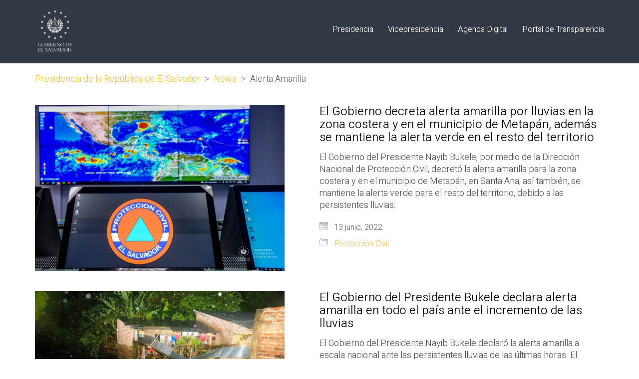

--- FILE ---
content_type: text/html; charset=UTF-8
request_url: https://www.presidencia.gob.sv/tag/alerta-amarilla/
body_size: 17528
content:
<!DOCTYPE html>

<html class="no-js" lang="es">
<head>
    <meta charset="UTF-8">
    <meta name="viewport" content="width=device-width, initial-scale=1.0">

	<link rel="preconnect" href="https://fonts.googleapis.com">
<link rel="preconnect" href="https://fonts.gstatic.com" crossorigin>
<link rel="preload" href="https://fonts.gstatic.com/s/heebo/v12/NGS6v5_NC0k9P9H2TbFhsqMA.woff2" as="font" type="font/woff2" crossorigin>
<link rel="preload" href="https://fonts.gstatic.com/s/heebo/v12/NGS6v5_NC0k9P9H2TbFhsqMA.woff2" as="font" type="font/woff2" crossorigin>
<link rel="preload" href="https://www.presidencia.gob.sv/wp-content/uploads/2019/05/MuseoSans-500.woff" as="font" type="font/woff" crossorigin>
<link rel="preload" href="https://www.presidencia.gob.sv/wp-content/uploads/2019/05/MuseoSans-500.woff2" as="font" type="font/woff2" crossorigin>
<link rel="preload" href="https://www.presidencia.gob.sv/wp-content/uploads/2019/05/MuseoSans-500.ttf" as="font" type="font/ttf" crossorigin>
<link rel="preload" href="https://www.presidencia.gob.sv/wp-content/uploads/2019/05/MuseoSans-500.svg" as="font" type="image/svg+xml" crossorigin>
<link rel="preload" href="https://www.presidencia.gob.sv/wp-content/uploads/2019/05/MuseoSans-500.eot" as="font" type="application/vnd.ms-fontobject" crossorigin>
<link rel="preload" href="https://www.presidencia.gob.sv/wp-content/uploads/2019/05/Museo900-Regular.woff" as="font" type="font/woff" crossorigin>
<link rel="preload" href="https://www.presidencia.gob.sv/wp-content/uploads/2019/05/Museo900-Regular.woff2" as="font" type="font/woff2" crossorigin>
<link rel="preload" href="https://www.presidencia.gob.sv/wp-content/uploads/2019/05/Museo900-Regular.ttf" as="font" type="font/ttf" crossorigin>
<link rel="preload" href="https://www.presidencia.gob.sv/wp-content/uploads/2019/05/Museo900-Regular.svg" as="font" type="image/svg+xml" crossorigin>
<link rel="preload" href="https://www.presidencia.gob.sv/wp-content/uploads/2019/05/Museo900-Regular.eot" as="font" type="application/vnd.ms-fontobject" crossorigin>
<meta name='robots' content='index, follow, max-image-preview:large, max-snippet:-1, max-video-preview:-1' />

	<!-- This site is optimized with the Yoast SEO plugin v26.8 - https://yoast.com/product/yoast-seo-wordpress/ -->
	<title>Alerta Amarilla archivos - Presidencia de la República de El Salvador</title>
	<link rel="canonical" href="https://www.presidencia.gob.sv/tag/alerta-amarilla/" />
	<meta property="og:locale" content="es_ES" />
	<meta property="og:type" content="article" />
	<meta property="og:title" content="Alerta Amarilla archivos - Presidencia de la República de El Salvador" />
	<meta property="og:url" content="https://www.presidencia.gob.sv/tag/alerta-amarilla/" />
	<meta property="og:site_name" content="Presidencia de la República de El Salvador" />
	<meta name="twitter:card" content="summary_large_image" />
	<meta name="twitter:site" content="@PresidenciaSV" />
	<script type="application/ld+json" class="yoast-schema-graph">{"@context":"https://schema.org","@graph":[{"@type":"CollectionPage","@id":"https://www.presidencia.gob.sv/tag/alerta-amarilla/","url":"https://www.presidencia.gob.sv/tag/alerta-amarilla/","name":"Alerta Amarilla archivos - Presidencia de la República de El Salvador","isPartOf":{"@id":"https://www.presidencia.gob.sv/#website"},"primaryImageOfPage":{"@id":"https://www.presidencia.gob.sv/tag/alerta-amarilla/#primaryimage"},"image":{"@id":"https://www.presidencia.gob.sv/tag/alerta-amarilla/#primaryimage"},"thumbnailUrl":"https://www.presidencia.gob.sv/wp-content/uploads/2022/06/photo1653153013.jpeg","breadcrumb":{"@id":"https://www.presidencia.gob.sv/tag/alerta-amarilla/#breadcrumb"},"inLanguage":"es"},{"@type":"ImageObject","inLanguage":"es","@id":"https://www.presidencia.gob.sv/tag/alerta-amarilla/#primaryimage","url":"https://www.presidencia.gob.sv/wp-content/uploads/2022/06/photo1653153013.jpeg","contentUrl":"https://www.presidencia.gob.sv/wp-content/uploads/2022/06/photo1653153013.jpeg","width":1280,"height":853},{"@type":"BreadcrumbList","@id":"https://www.presidencia.gob.sv/tag/alerta-amarilla/#breadcrumb","itemListElement":[{"@type":"ListItem","position":1,"name":"Portada","item":"https://www.presidencia.gob.sv/"},{"@type":"ListItem","position":2,"name":"Alerta Amarilla"}]},{"@type":"WebSite","@id":"https://www.presidencia.gob.sv/#website","url":"https://www.presidencia.gob.sv/","name":"Presidencia de la República de El Salvador","description":"Presidencia, El Salvador, Centro América","publisher":{"@id":"https://www.presidencia.gob.sv/#organization"},"potentialAction":[{"@type":"SearchAction","target":{"@type":"EntryPoint","urlTemplate":"https://www.presidencia.gob.sv/?s={search_term_string}"},"query-input":{"@type":"PropertyValueSpecification","valueRequired":true,"valueName":"search_term_string"}}],"inLanguage":"es"},{"@type":"Organization","@id":"https://www.presidencia.gob.sv/#organization","name":"Presidencia de la República de El Salvador","url":"https://www.presidencia.gob.sv/","logo":{"@type":"ImageObject","inLanguage":"es","@id":"https://www.presidencia.gob.sv/#/schema/logo/image/","url":"https://www.presidencia.gob.sv/wp-content/uploads/2019/05/logo-gris-oscuro-sin-fondo.png","contentUrl":"https://www.presidencia.gob.sv/wp-content/uploads/2019/05/logo-gris-oscuro-sin-fondo.png","width":1200,"height":1200,"caption":"Presidencia de la República de El Salvador"},"image":{"@id":"https://www.presidencia.gob.sv/#/schema/logo/image/"},"sameAs":["https://www.facebook.com/PresidenciaSV/","https://x.com/PresidenciaSV","https://www.instagram.com/presidenciasv/"]}]}</script>
	<!-- / Yoast SEO plugin. -->


<link rel='dns-prefetch' href='//www.presidencia.gob.sv' />
<link rel='dns-prefetch' href='//fonts.googleapis.com' />
<link rel='dns-prefetch' href='//www.googletagmanager.com' />
<link rel="alternate" type="application/rss+xml" title="Presidencia de la República de El Salvador &raquo; Feed" href="https://www.presidencia.gob.sv/feed/" />
<link rel="alternate" type="application/rss+xml" title="Presidencia de la República de El Salvador &raquo; Feed de los comentarios" href="https://www.presidencia.gob.sv/comments/feed/" />
<link rel="alternate" type="application/rss+xml" title="Presidencia de la República de El Salvador &raquo; Etiqueta Alerta Amarilla del feed" href="https://www.presidencia.gob.sv/tag/alerta-amarilla/feed/" />
<style id='wp-img-auto-sizes-contain-inline-css'>
img:is([sizes=auto i],[sizes^="auto," i]){contain-intrinsic-size:3000px 1500px}
/*# sourceURL=wp-img-auto-sizes-contain-inline-css */
</style>
<style id='wp-emoji-styles-inline-css'>

	img.wp-smiley, img.emoji {
		display: inline !important;
		border: none !important;
		box-shadow: none !important;
		height: 1em !important;
		width: 1em !important;
		margin: 0 0.07em !important;
		vertical-align: -0.1em !important;
		background: none !important;
		padding: 0 !important;
	}
/*# sourceURL=wp-emoji-styles-inline-css */
</style>
<style id='wp-block-library-inline-css'>
:root{--wp-block-synced-color:#7a00df;--wp-block-synced-color--rgb:122,0,223;--wp-bound-block-color:var(--wp-block-synced-color);--wp-editor-canvas-background:#ddd;--wp-admin-theme-color:#007cba;--wp-admin-theme-color--rgb:0,124,186;--wp-admin-theme-color-darker-10:#006ba1;--wp-admin-theme-color-darker-10--rgb:0,107,160.5;--wp-admin-theme-color-darker-20:#005a87;--wp-admin-theme-color-darker-20--rgb:0,90,135;--wp-admin-border-width-focus:2px}@media (min-resolution:192dpi){:root{--wp-admin-border-width-focus:1.5px}}.wp-element-button{cursor:pointer}:root .has-very-light-gray-background-color{background-color:#eee}:root .has-very-dark-gray-background-color{background-color:#313131}:root .has-very-light-gray-color{color:#eee}:root .has-very-dark-gray-color{color:#313131}:root .has-vivid-green-cyan-to-vivid-cyan-blue-gradient-background{background:linear-gradient(135deg,#00d084,#0693e3)}:root .has-purple-crush-gradient-background{background:linear-gradient(135deg,#34e2e4,#4721fb 50%,#ab1dfe)}:root .has-hazy-dawn-gradient-background{background:linear-gradient(135deg,#faaca8,#dad0ec)}:root .has-subdued-olive-gradient-background{background:linear-gradient(135deg,#fafae1,#67a671)}:root .has-atomic-cream-gradient-background{background:linear-gradient(135deg,#fdd79a,#004a59)}:root .has-nightshade-gradient-background{background:linear-gradient(135deg,#330968,#31cdcf)}:root .has-midnight-gradient-background{background:linear-gradient(135deg,#020381,#2874fc)}:root{--wp--preset--font-size--normal:16px;--wp--preset--font-size--huge:42px}.has-regular-font-size{font-size:1em}.has-larger-font-size{font-size:2.625em}.has-normal-font-size{font-size:var(--wp--preset--font-size--normal)}.has-huge-font-size{font-size:var(--wp--preset--font-size--huge)}.has-text-align-center{text-align:center}.has-text-align-left{text-align:left}.has-text-align-right{text-align:right}.has-fit-text{white-space:nowrap!important}#end-resizable-editor-section{display:none}.aligncenter{clear:both}.items-justified-left{justify-content:flex-start}.items-justified-center{justify-content:center}.items-justified-right{justify-content:flex-end}.items-justified-space-between{justify-content:space-between}.screen-reader-text{border:0;clip-path:inset(50%);height:1px;margin:-1px;overflow:hidden;padding:0;position:absolute;width:1px;word-wrap:normal!important}.screen-reader-text:focus{background-color:#ddd;clip-path:none;color:#444;display:block;font-size:1em;height:auto;left:5px;line-height:normal;padding:15px 23px 14px;text-decoration:none;top:5px;width:auto;z-index:100000}html :where(.has-border-color){border-style:solid}html :where([style*=border-top-color]){border-top-style:solid}html :where([style*=border-right-color]){border-right-style:solid}html :where([style*=border-bottom-color]){border-bottom-style:solid}html :where([style*=border-left-color]){border-left-style:solid}html :where([style*=border-width]){border-style:solid}html :where([style*=border-top-width]){border-top-style:solid}html :where([style*=border-right-width]){border-right-style:solid}html :where([style*=border-bottom-width]){border-bottom-style:solid}html :where([style*=border-left-width]){border-left-style:solid}html :where(img[class*=wp-image-]){height:auto;max-width:100%}:where(figure){margin:0 0 1em}html :where(.is-position-sticky){--wp-admin--admin-bar--position-offset:var(--wp-admin--admin-bar--height,0px)}@media screen and (max-width:600px){html :where(.is-position-sticky){--wp-admin--admin-bar--position-offset:0px}}

/*# sourceURL=wp-block-library-inline-css */
</style><style id='global-styles-inline-css'>
:root{--wp--preset--aspect-ratio--square: 1;--wp--preset--aspect-ratio--4-3: 4/3;--wp--preset--aspect-ratio--3-4: 3/4;--wp--preset--aspect-ratio--3-2: 3/2;--wp--preset--aspect-ratio--2-3: 2/3;--wp--preset--aspect-ratio--16-9: 16/9;--wp--preset--aspect-ratio--9-16: 9/16;--wp--preset--color--black: #000000;--wp--preset--color--cyan-bluish-gray: #abb8c3;--wp--preset--color--white: #ffffff;--wp--preset--color--pale-pink: #f78da7;--wp--preset--color--vivid-red: #cf2e2e;--wp--preset--color--luminous-vivid-orange: #ff6900;--wp--preset--color--luminous-vivid-amber: #fcb900;--wp--preset--color--light-green-cyan: #7bdcb5;--wp--preset--color--vivid-green-cyan: #00d084;--wp--preset--color--pale-cyan-blue: #8ed1fc;--wp--preset--color--vivid-cyan-blue: #0693e3;--wp--preset--color--vivid-purple: #9b51e0;--wp--preset--gradient--vivid-cyan-blue-to-vivid-purple: linear-gradient(135deg,rgb(6,147,227) 0%,rgb(155,81,224) 100%);--wp--preset--gradient--light-green-cyan-to-vivid-green-cyan: linear-gradient(135deg,rgb(122,220,180) 0%,rgb(0,208,130) 100%);--wp--preset--gradient--luminous-vivid-amber-to-luminous-vivid-orange: linear-gradient(135deg,rgb(252,185,0) 0%,rgb(255,105,0) 100%);--wp--preset--gradient--luminous-vivid-orange-to-vivid-red: linear-gradient(135deg,rgb(255,105,0) 0%,rgb(207,46,46) 100%);--wp--preset--gradient--very-light-gray-to-cyan-bluish-gray: linear-gradient(135deg,rgb(238,238,238) 0%,rgb(169,184,195) 100%);--wp--preset--gradient--cool-to-warm-spectrum: linear-gradient(135deg,rgb(74,234,220) 0%,rgb(151,120,209) 20%,rgb(207,42,186) 40%,rgb(238,44,130) 60%,rgb(251,105,98) 80%,rgb(254,248,76) 100%);--wp--preset--gradient--blush-light-purple: linear-gradient(135deg,rgb(255,206,236) 0%,rgb(152,150,240) 100%);--wp--preset--gradient--blush-bordeaux: linear-gradient(135deg,rgb(254,205,165) 0%,rgb(254,45,45) 50%,rgb(107,0,62) 100%);--wp--preset--gradient--luminous-dusk: linear-gradient(135deg,rgb(255,203,112) 0%,rgb(199,81,192) 50%,rgb(65,88,208) 100%);--wp--preset--gradient--pale-ocean: linear-gradient(135deg,rgb(255,245,203) 0%,rgb(182,227,212) 50%,rgb(51,167,181) 100%);--wp--preset--gradient--electric-grass: linear-gradient(135deg,rgb(202,248,128) 0%,rgb(113,206,126) 100%);--wp--preset--gradient--midnight: linear-gradient(135deg,rgb(2,3,129) 0%,rgb(40,116,252) 100%);--wp--preset--font-size--small: 13px;--wp--preset--font-size--medium: 20px;--wp--preset--font-size--large: 36px;--wp--preset--font-size--x-large: 42px;--wp--preset--spacing--20: 0.44rem;--wp--preset--spacing--30: 0.67rem;--wp--preset--spacing--40: 1rem;--wp--preset--spacing--50: 1.5rem;--wp--preset--spacing--60: 2.25rem;--wp--preset--spacing--70: 3.38rem;--wp--preset--spacing--80: 5.06rem;--wp--preset--shadow--natural: 6px 6px 9px rgba(0, 0, 0, 0.2);--wp--preset--shadow--deep: 12px 12px 50px rgba(0, 0, 0, 0.4);--wp--preset--shadow--sharp: 6px 6px 0px rgba(0, 0, 0, 0.2);--wp--preset--shadow--outlined: 6px 6px 0px -3px rgb(255, 255, 255), 6px 6px rgb(0, 0, 0);--wp--preset--shadow--crisp: 6px 6px 0px rgb(0, 0, 0);}:where(.is-layout-flex){gap: 0.5em;}:where(.is-layout-grid){gap: 0.5em;}body .is-layout-flex{display: flex;}.is-layout-flex{flex-wrap: wrap;align-items: center;}.is-layout-flex > :is(*, div){margin: 0;}body .is-layout-grid{display: grid;}.is-layout-grid > :is(*, div){margin: 0;}:where(.wp-block-columns.is-layout-flex){gap: 2em;}:where(.wp-block-columns.is-layout-grid){gap: 2em;}:where(.wp-block-post-template.is-layout-flex){gap: 1.25em;}:where(.wp-block-post-template.is-layout-grid){gap: 1.25em;}.has-black-color{color: var(--wp--preset--color--black) !important;}.has-cyan-bluish-gray-color{color: var(--wp--preset--color--cyan-bluish-gray) !important;}.has-white-color{color: var(--wp--preset--color--white) !important;}.has-pale-pink-color{color: var(--wp--preset--color--pale-pink) !important;}.has-vivid-red-color{color: var(--wp--preset--color--vivid-red) !important;}.has-luminous-vivid-orange-color{color: var(--wp--preset--color--luminous-vivid-orange) !important;}.has-luminous-vivid-amber-color{color: var(--wp--preset--color--luminous-vivid-amber) !important;}.has-light-green-cyan-color{color: var(--wp--preset--color--light-green-cyan) !important;}.has-vivid-green-cyan-color{color: var(--wp--preset--color--vivid-green-cyan) !important;}.has-pale-cyan-blue-color{color: var(--wp--preset--color--pale-cyan-blue) !important;}.has-vivid-cyan-blue-color{color: var(--wp--preset--color--vivid-cyan-blue) !important;}.has-vivid-purple-color{color: var(--wp--preset--color--vivid-purple) !important;}.has-black-background-color{background-color: var(--wp--preset--color--black) !important;}.has-cyan-bluish-gray-background-color{background-color: var(--wp--preset--color--cyan-bluish-gray) !important;}.has-white-background-color{background-color: var(--wp--preset--color--white) !important;}.has-pale-pink-background-color{background-color: var(--wp--preset--color--pale-pink) !important;}.has-vivid-red-background-color{background-color: var(--wp--preset--color--vivid-red) !important;}.has-luminous-vivid-orange-background-color{background-color: var(--wp--preset--color--luminous-vivid-orange) !important;}.has-luminous-vivid-amber-background-color{background-color: var(--wp--preset--color--luminous-vivid-amber) !important;}.has-light-green-cyan-background-color{background-color: var(--wp--preset--color--light-green-cyan) !important;}.has-vivid-green-cyan-background-color{background-color: var(--wp--preset--color--vivid-green-cyan) !important;}.has-pale-cyan-blue-background-color{background-color: var(--wp--preset--color--pale-cyan-blue) !important;}.has-vivid-cyan-blue-background-color{background-color: var(--wp--preset--color--vivid-cyan-blue) !important;}.has-vivid-purple-background-color{background-color: var(--wp--preset--color--vivid-purple) !important;}.has-black-border-color{border-color: var(--wp--preset--color--black) !important;}.has-cyan-bluish-gray-border-color{border-color: var(--wp--preset--color--cyan-bluish-gray) !important;}.has-white-border-color{border-color: var(--wp--preset--color--white) !important;}.has-pale-pink-border-color{border-color: var(--wp--preset--color--pale-pink) !important;}.has-vivid-red-border-color{border-color: var(--wp--preset--color--vivid-red) !important;}.has-luminous-vivid-orange-border-color{border-color: var(--wp--preset--color--luminous-vivid-orange) !important;}.has-luminous-vivid-amber-border-color{border-color: var(--wp--preset--color--luminous-vivid-amber) !important;}.has-light-green-cyan-border-color{border-color: var(--wp--preset--color--light-green-cyan) !important;}.has-vivid-green-cyan-border-color{border-color: var(--wp--preset--color--vivid-green-cyan) !important;}.has-pale-cyan-blue-border-color{border-color: var(--wp--preset--color--pale-cyan-blue) !important;}.has-vivid-cyan-blue-border-color{border-color: var(--wp--preset--color--vivid-cyan-blue) !important;}.has-vivid-purple-border-color{border-color: var(--wp--preset--color--vivid-purple) !important;}.has-vivid-cyan-blue-to-vivid-purple-gradient-background{background: var(--wp--preset--gradient--vivid-cyan-blue-to-vivid-purple) !important;}.has-light-green-cyan-to-vivid-green-cyan-gradient-background{background: var(--wp--preset--gradient--light-green-cyan-to-vivid-green-cyan) !important;}.has-luminous-vivid-amber-to-luminous-vivid-orange-gradient-background{background: var(--wp--preset--gradient--luminous-vivid-amber-to-luminous-vivid-orange) !important;}.has-luminous-vivid-orange-to-vivid-red-gradient-background{background: var(--wp--preset--gradient--luminous-vivid-orange-to-vivid-red) !important;}.has-very-light-gray-to-cyan-bluish-gray-gradient-background{background: var(--wp--preset--gradient--very-light-gray-to-cyan-bluish-gray) !important;}.has-cool-to-warm-spectrum-gradient-background{background: var(--wp--preset--gradient--cool-to-warm-spectrum) !important;}.has-blush-light-purple-gradient-background{background: var(--wp--preset--gradient--blush-light-purple) !important;}.has-blush-bordeaux-gradient-background{background: var(--wp--preset--gradient--blush-bordeaux) !important;}.has-luminous-dusk-gradient-background{background: var(--wp--preset--gradient--luminous-dusk) !important;}.has-pale-ocean-gradient-background{background: var(--wp--preset--gradient--pale-ocean) !important;}.has-electric-grass-gradient-background{background: var(--wp--preset--gradient--electric-grass) !important;}.has-midnight-gradient-background{background: var(--wp--preset--gradient--midnight) !important;}.has-small-font-size{font-size: var(--wp--preset--font-size--small) !important;}.has-medium-font-size{font-size: var(--wp--preset--font-size--medium) !important;}.has-large-font-size{font-size: var(--wp--preset--font-size--large) !important;}.has-x-large-font-size{font-size: var(--wp--preset--font-size--x-large) !important;}
/*# sourceURL=global-styles-inline-css */
</style>

<style id='classic-theme-styles-inline-css'>
/*! This file is auto-generated */
.wp-block-button__link{color:#fff;background-color:#32373c;border-radius:9999px;box-shadow:none;text-decoration:none;padding:calc(.667em + 2px) calc(1.333em + 2px);font-size:1.125em}.wp-block-file__button{background:#32373c;color:#fff;text-decoration:none}
/*# sourceURL=/wp-includes/css/classic-themes.min.css */
</style>
<link rel='stylesheet' id='ct.sizeguide.css-css' href='https://www.presidencia.gob.sv/wp-content/plugins/ct-size-guide/assets/css/ct.sizeguide.css?ver=415e28531c2be00990ce996117b0e6c8' media='all' />
<link rel='stylesheet' id='ct.sizeguide.style.css-css' href='https://www.presidencia.gob.sv/wp-content/plugins/ct-size-guide/assets/css/ct.sizeguide.style1.css?ver=415e28531c2be00990ce996117b0e6c8' media='all' />
<link rel='stylesheet' id='magnific.popup.css-css' href='https://www.presidencia.gob.sv/wp-content/plugins/ct-size-guide/assets/css/magnific.popup.css?ver=415e28531c2be00990ce996117b0e6c8' media='all' />
<link rel='stylesheet' id='ct.sizeguide.icon.css-css' href='https://www.presidencia.gob.sv/wp-content/plugins/ct-size-guide/assets/css/ct.sizeguide.icon.css?ver=415e28531c2be00990ce996117b0e6c8' media='all' />
<link rel='stylesheet' id='ct.sizeguide.fontawesome.css-css' href='https://www.presidencia.gob.sv/wp-content/plugins/ct-size-guide/assets/css/font-awesome.min.css?ver=415e28531c2be00990ce996117b0e6c8' media='all' />
<link rel='stylesheet' id='ct.sizeguide.fontawesome.iconfield.css-css' href='https://www.presidencia.gob.sv/wp-content/plugins/ct-size-guide/assets/css/fa-icon-field.css?ver=415e28531c2be00990ce996117b0e6c8' media='all' />
<link rel='stylesheet' id='kalium-css' href='https://www.presidencia.gob.sv/wp-content/themes/kalium/style.css?ver=415e28531c2be00990ce996117b0e6c8' media='all' />
<link rel='stylesheet' id='kalium-child-css' href='https://www.presidencia.gob.sv/wp-content/themes/kalium-child/style.css?ver=415e28531c2be00990ce996117b0e6c8' media='all' />
<link rel='stylesheet' id='kalium-bootstrap-css-css' href='https://www.presidencia.gob.sv/wp-content/themes/kalium/assets/css/bootstrap.min.css?ver=3.12.001' media='all' />
<link rel='stylesheet' id='kalium-theme-base-css-css' href='https://www.presidencia.gob.sv/wp-content/themes/kalium/assets/css/base.min.css?ver=3.12.001' media='all' />
<link rel='stylesheet' id='kalium-theme-style-new-css-css' href='https://www.presidencia.gob.sv/wp-content/themes/kalium/assets/css/new/style.min.css?ver=3.12.001' media='all' />
<link rel='stylesheet' id='kalium-theme-other-css-css' href='https://www.presidencia.gob.sv/wp-content/themes/kalium/assets/css/other.min.css?ver=3.12.001' media='all' />
<link rel='stylesheet' id='kalium-css-loaders-css' href='https://www.presidencia.gob.sv/wp-content/themes/kalium/assets/admin/css/css-loaders.css?ver=3.12.001' media='all' />
<link rel='stylesheet' id='kalium-style-css-css' href='https://www.presidencia.gob.sv/wp-content/themes/kalium/style.css?ver=3.12.001' media='all' />
<link rel='stylesheet' id='custom-skin-css' href='https://www.presidencia.gob.sv/wp-content/themes/kalium-child/custom-skin.css?ver=be751af3c67b0477126662c874b23ead' media='all' />
<link rel='stylesheet' id='typolab-heebo-font-font-2-css' href='https://fonts.googleapis.com/css2?family=Heebo%3Awght%40100%3B300&#038;display=swap&#038;ver=3.12' media='all' />
<link rel='stylesheet' id='typolab-heebo-font-font-1-css' href='https://fonts.googleapis.com/css2?family=Heebo%3Awght%40100%3B300&#038;display=swap&#038;ver=3.12' media='all' />
    <script type="text/javascript">
		var ajaxurl = ajaxurl || 'https://www.presidencia.gob.sv/wp-admin/admin-ajax.php';
		    </script>
	<style data-hosted-font>@font-face {
	font-family: "Museo 500";
	font-style: normal;
	font-weight: 500;
	src: url('https://www.presidencia.gob.sv/wp-content/uploads/2019/05/MuseoSans-500.woff') format('woff'), url('https://www.presidencia.gob.sv/wp-content/uploads/2019/05/MuseoSans-500.woff2') format('woff2'), url('https://www.presidencia.gob.sv/wp-content/uploads/2019/05/MuseoSans-500.ttf') format('truetype'), url('https://www.presidencia.gob.sv/wp-content/uploads/2019/05/MuseoSans-500.svg') format('svg'), url('https://www.presidencia.gob.sv/wp-content/uploads/2019/05/MuseoSans-500.eot') format('embedded-opentype');
}</style><style data-hosted-font>@font-face {
	font-family: "Museo 900";
	font-style: normal;
	font-weight: 900;
	src: url('https://www.presidencia.gob.sv/wp-content/uploads/2019/05/Museo900-Regular.woff') format('woff'), url('https://www.presidencia.gob.sv/wp-content/uploads/2019/05/Museo900-Regular.woff2') format('woff2'), url('https://www.presidencia.gob.sv/wp-content/uploads/2019/05/Museo900-Regular.ttf') format('truetype'), url('https://www.presidencia.gob.sv/wp-content/uploads/2019/05/Museo900-Regular.svg') format('svg'), url('https://www.presidencia.gob.sv/wp-content/uploads/2019/05/Museo900-Regular.eot') format('embedded-opentype');
}</style>
<style data-custom-selectors>h1, .h1, .page-heading h1, h2, .h2, .page-heading h2, h3, .h3, .page-heading h3, h4, .h4, .page-heading h4, h5, .h5, .page-heading h5, h6, .h6, .page-heading h6{font-family:"Heebo";font-style:normal;font-weight:300}body, p{font-family:"Heebo";font-style:normal;font-weight:300;font-size:18px}.section-title p{font-family:"Heebo";font-style:normal;font-weight:300;font-size:18px}.main-header.menu-type-full-bg-menu .full-screen-menu nav ul li a, .main-header.menu-type-full-bg-menu .full-screen-menu nav div.menu>ul ul li a, .main-header.menu-type-full-bg-menu .full-screen-menu .search-form label, .main-header.menu-type-full-bg-menu .full-screen-menu.menu-skin-light .search-form .search-field{font-family:"Heebo";font-style:normal;font-weight:300;font-size:48px}.main-header.menu-type-full-bg-menu .full-screen-menu nav ul.menu ul li a, .main-header.menu-type-full-bg-menu .full-screen-menu nav div.menu>ul ul ul li a, .main-header.menu-type-full-bg-menu .full-screen-menu nav ul.menu ul ul li a, .main-header.menu-type-full-bg-menu .full-screen-menu nav div.menu>ul ul ul ul li a, .main-header.menu-type-full-bg-menu .full-screen-menu nav ul.menu ul ul ul li a{font-family:"Heebo";font-style:normal;font-weight:300;font-size:32px}.contact-form .button, .form-submit .button{font-family:"Heebo";font-style:normal;font-weight:300;font-size:24px}.single-portfolio-holder .details .services h3{font-family:"Heebo";font-style:normal;font-weight:100}.labeled-input-row label, .labeled-textarea-row label{font-family:"Heebo";font-style:normal;font-weight:300}.section-title h1, .page-title-size h1, .section-title h2, .page-title-size h2{font-family:"Heebo";font-style:normal;font-weight:300;font-size:48px}@media screen and (max-width:768px){.section-title h1, .page-title-size h1, .section-title h2, .page-title-size h2{font-size:32px}}.blog .page-heading--title{font-family:"Heebo";font-style:normal;font-weight:300;font-size:48px}@media screen and (max-width:768px){.blog .page-heading--title{font-size:32px}}.single-post .post .entry-header .post-title{font-family:"Heebo";font-style:normal;font-weight:300;font-size:48px}@media screen and (max-width:768px){.single-post .post .entry-header .post-title{font-size:32px}}.single-portfolio-holder .title h1{font-family:"Heebo";font-style:normal;font-weight:300;font-size:48px}@media screen and (max-width:768px){.single-portfolio-holder .title h1{font-size:32px}}.single-portfolio-holder.portfolio-type-5 .portfolio-description-container .portfolio-description-showinfo h3{font-family:"Heebo";font-style:normal;font-weight:300;font-size:48px}.single-post .post .post-meta, .blog-posts .post-item .post-details .post-meta{font-family:"Heebo";font-style:normal;font-weight:300;font-size:16px}.product-filter ul li a{font-family:"Heebo";font-style:normal;font-weight:300;font-size:18px}.post-navigation a i, .post-navigation a strong{font-family:"Heebo";font-style:normal;font-weight:300;font-size:24px}@media screen and (max-width:768px){.post-navigation a i, .post-navigation a strong{font-size:16px}}.single-post .post-comments--section-title h2{font-family:"Heebo";font-style:normal;font-weight:300}.mobile-menu-wrapper .mobile-menu-container div.menu>ul>li>a, .mobile-menu-wrapper .mobile-menu-container ul.menu>li>a, .mobile-menu-wrapper .mobile-menu-container .cart-icon-link-mobile-container a, .mobile-menu-wrapper .mobile-menu-container .search-form input, .mobile-menu-wrapper .mobile-menu-container div.menu>ul>li ul>li>a, .mobile-menu-wrapper .mobile-menu-container ul.menu>li ul>li>a{font-family:"Heebo";font-style:normal;font-weight:300;font-size:24px}@media screen and (max-width:768px){.mobile-menu-wrapper .mobile-menu-container div.menu>ul>li>a, .mobile-menu-wrapper .mobile-menu-container ul.menu>li>a, .mobile-menu-wrapper .mobile-menu-container .cart-icon-link-mobile-container a, .mobile-menu-wrapper .mobile-menu-container .search-form input, .mobile-menu-wrapper .mobile-menu-container div.menu>ul>li ul>li>a, .mobile-menu-wrapper .mobile-menu-container ul.menu>li ul>li>a{font-size:32px}}h2{font-family:"Heebo";font-style:normal;font-weight:300}@media screen and (max-width:768px){h2{font-size:24px}}.blog-posts .post-item .post-details .post-title{font-family:"Heebo";font-style:normal;font-weight:300}@media screen and (max-width:768px){.blog-posts .post-item .post-details .post-title{font-size:22px}}.show-more .reveal-button a{font-family:"Heebo";font-style:normal;font-weight:300;font-size:26px}.project-link-1{font-family:"Heebo";font-style:normal;font-weight:100;font-size:18px}.contact-form-privacy-policy label{font-family:"Heebo";font-style:normal;font-weight:300}.sidebar-menu-wrapper .sidebar-menu-container .sidebar-main-menu div.menu>ul>li>a, .sidebar-menu-wrapper .sidebar-menu-container .sidebar-main-menu ul.menu>li>a{font-family:"Heebo";font-style:normal;font-weight:300;font-size:24px}.sidebar-menu-widgets .widgettitle{font-family:"Heebo";font-style:normal;font-weight:300;font-size:24px}</style>
<style data-custom-selectors>h1, .h1, .page-heading h1, h2, .h2, .page-heading h2, h3, .h3, .page-heading h3, h4, .h4, .page-heading h4, h5, .h5, .page-heading h5, h6, .h6, .page-heading h6{font-family:"Heebo";font-style:normal;font-weight:300}body, p{font-family:"Heebo";font-style:normal;font-weight:300;font-size:18px}.section-title p{font-family:"Heebo";font-style:normal;font-weight:300;font-size:18px}.main-header.menu-type-full-bg-menu .full-screen-menu nav ul li a, .main-header.menu-type-full-bg-menu .full-screen-menu nav div.menu>ul ul li a, .main-header.menu-type-full-bg-menu .full-screen-menu .search-form label, .main-header.menu-type-full-bg-menu .full-screen-menu.menu-skin-light .search-form .search-field{font-family:"Heebo";font-style:normal;font-weight:300;font-size:48px}.main-header.menu-type-full-bg-menu .full-screen-menu nav ul.menu ul li a, .main-header.menu-type-full-bg-menu .full-screen-menu nav div.menu>ul ul ul li a, .main-header.menu-type-full-bg-menu .full-screen-menu nav ul.menu ul ul li a, .main-header.menu-type-full-bg-menu .full-screen-menu nav div.menu>ul ul ul ul li a, .main-header.menu-type-full-bg-menu .full-screen-menu nav ul.menu ul ul ul li a{font-family:"Heebo";font-style:normal;font-weight:300;font-size:32px}.contact-form .button, .form-submit .button{font-family:"Heebo";font-style:normal;font-weight:300;font-size:24px}.single-portfolio-holder .details .services h3{font-family:"Heebo";font-style:normal;font-weight:100}.labeled-input-row label, .labeled-textarea-row label{font-family:"Heebo";font-style:normal;font-weight:300}.section-title h1, .page-title-size h1, .section-title h2, .page-title-size h2{font-family:"Heebo";font-style:normal;font-weight:300;font-size:48px}@media screen and (max-width:768px){.section-title h1, .page-title-size h1, .section-title h2, .page-title-size h2{font-size:32px}}.blog .page-heading--title{font-family:"Heebo";font-style:normal;font-weight:300;font-size:48px}@media screen and (max-width:768px){.blog .page-heading--title{font-size:32px}}.single-post .post .entry-header .post-title{font-family:"Heebo";font-style:normal;font-weight:300;font-size:48px}@media screen and (max-width:768px){.single-post .post .entry-header .post-title{font-size:32px}}.single-portfolio-holder .title h1{font-family:"Heebo";font-style:normal;font-weight:300;font-size:48px}@media screen and (max-width:768px){.single-portfolio-holder .title h1{font-size:32px}}.single-portfolio-holder.portfolio-type-5 .portfolio-description-container .portfolio-description-showinfo h3{font-family:"Heebo";font-style:normal;font-weight:300;font-size:48px}.single-post .post .post-meta, .blog-posts .post-item .post-details .post-meta{font-family:"Heebo";font-style:normal;font-weight:300;font-size:16px}.product-filter ul li a{font-family:"Heebo";font-style:normal;font-weight:300;font-size:18px}.post-navigation a i, .post-navigation a strong{font-family:"Heebo";font-style:normal;font-weight:300;font-size:24px}@media screen and (max-width:768px){.post-navigation a i, .post-navigation a strong{font-size:16px}}.single-post .post-comments--section-title h2{font-family:"Heebo";font-style:normal;font-weight:300}.mobile-menu-wrapper .mobile-menu-container div.menu>ul>li>a, .mobile-menu-wrapper .mobile-menu-container ul.menu>li>a, .mobile-menu-wrapper .mobile-menu-container .cart-icon-link-mobile-container a, .mobile-menu-wrapper .mobile-menu-container .search-form input, .mobile-menu-wrapper .mobile-menu-container div.menu>ul>li ul>li>a, .mobile-menu-wrapper .mobile-menu-container ul.menu>li ul>li>a{font-family:"Heebo";font-style:normal;font-weight:300;font-size:24px}@media screen and (max-width:768px){.mobile-menu-wrapper .mobile-menu-container div.menu>ul>li>a, .mobile-menu-wrapper .mobile-menu-container ul.menu>li>a, .mobile-menu-wrapper .mobile-menu-container .cart-icon-link-mobile-container a, .mobile-menu-wrapper .mobile-menu-container .search-form input, .mobile-menu-wrapper .mobile-menu-container div.menu>ul>li ul>li>a, .mobile-menu-wrapper .mobile-menu-container ul.menu>li ul>li>a{font-size:32px}}h2{font-family:"Heebo";font-style:normal;font-weight:300}@media screen and (max-width:768px){h2{font-size:24px}}.blog-posts .post-item .post-details .post-title{font-family:"Heebo";font-style:normal;font-weight:300}@media screen and (max-width:768px){.blog-posts .post-item .post-details .post-title{font-size:22px}}.show-more .reveal-button a{font-family:"Heebo";font-style:normal;font-weight:300;font-size:26px}.project-link-1{font-family:"Heebo";font-style:normal;font-weight:100;font-size:18px}.contact-form-privacy-policy label{font-family:"Heebo";font-style:normal;font-weight:300}.sidebar-menu-wrapper .sidebar-menu-container .sidebar-main-menu div.menu>ul>li>a, .sidebar-menu-wrapper .sidebar-menu-container .sidebar-main-menu ul.menu>li>a{font-family:"Heebo";font-style:normal;font-weight:300;font-size:24px}.sidebar-menu-widgets .widgettitle{font-family:"Heebo";font-style:normal;font-weight:300;font-size:24px}</style><script type="text/javascript" src="https://www.presidencia.gob.sv/wp-includes/js/jquery/jquery.min.js?ver=3.7.1" id="jquery-core-js"></script>
<script type="text/javascript" src="https://www.presidencia.gob.sv/wp-includes/js/jquery/jquery-migrate.min.js?ver=3.4.1" id="jquery-migrate-js"></script>
<script type="text/javascript" src="https://www.presidencia.gob.sv/wp-content/plugins/ct-size-guide/assets/js/magnific.popup.js?ver=415e28531c2be00990ce996117b0e6c8" id="magnific.popup.js-js"></script>
<script type="text/javascript" src="https://www.presidencia.gob.sv/wp-content/plugins/ct-size-guide/assets/js/ct.sg.front.js?ver=415e28531c2be00990ce996117b0e6c8" id="ct.sg.front.js-js"></script>
<script></script><link rel="https://api.w.org/" href="https://www.presidencia.gob.sv/wp-json/" /><link rel="alternate" title="JSON" type="application/json" href="https://www.presidencia.gob.sv/wp-json/wp/v2/tags/205" /><link rel="EditURI" type="application/rsd+xml" title="RSD" href="https://www.presidencia.gob.sv/xmlrpc.php?rsd" />

<meta name="generator" content="Site Kit by Google 1.170.0" /><style id="theme-custom-css">.button:active {box-shadow: none;}.go-to-top {background-color: transparent;}.go-to-top i {color: #000000;-moz-transition: all .2s linear;-webkit-transition: all .2s linear;-o-transition: all .2s linear;transition: all .2s linear;}.go-to-top i:hover {transform: scale(1.15);-ms-transform: scale(1.15);-webkit-transform: scale(1.15);}.go-to-top i:before {content: "➝";font-size: 30px;}.go-to-top.visible {opacity: 1;-webkit-transform: rotate(-90deg) scale(1);transform: rotate(-90deg) scale(1);}.go-to-top.visible:hover {background-color: transparent;}.wpb_wrapper .lab-blog-posts .blog-post-entry {border: none;}.wpb_wrapper .lab-blog-posts .blog-post-entry .blog-post-content-container {padding: 30px 20px;}.wpb_wrapper .lab-blog-posts.posts-layout-left .blog-post-entry .blog-post-content-container {padding: 20px;padding-top: 0px;}.wpb_wrapper .lab-blog-posts .blog-post-entry .blog-post-content-container .blog-post-title {margin-bottom: 10px;line-height: 1.5;}.homepage-welcome {padding: 50px 0 35px 0;} .homepage-news {padding: 50px 0;} .homepage-service {padding: 50px 0;} .auto-type-element h1 {margin-top: 0px;}.auto-type-element>p {display: none;}.wpb_wrapper .lab-portfolio-items .portfolio-title-holder {margin-bottom: 0px;}.portfolio-holder .item-box .info h3 a {color: #000;}.menu-bar.menu-skin-light .ham:after, .menu-bar.menu-skin-light .ham:before{background-color: #000;}.menu-bar .ham:after, .menu-bar .ham:before{width: 30px;height: 1px;-webkit-transition: all ease .15s;transition: all ease .15s;}.menu-bar .ham:after {top: -4px;}.menu-bar .ham:before {top: 4px;}.menu-bar:hover .ham:before {top: 6px;}.menu-bar:hover .ham:after {top: -6px;}.menu-bar .ham {height: 0px;}.menu-bar.exit .ham:after {top: 8px;}.menu-bar.exit .ham:before {top: -8px;}.main-header.menu-type-full-bg-menu .full-screen-menu .full-menu-footer .right-part+.left-part,.main-header.menu-type-full-bg-menu .full-screen-menu .full-menu-footer .right-part,.main-header.menu-type-full-bg-menu .full-screen-menu .full-menu-footer .left-part {width: 100%;}.main-header.menu-type-full-bg-menu .full-screen-menu.menu-skin-light .full-menu-footer .container {border-top: none;}.main-header.menu-type-full-bg-menu .full-screen-menu .full-menu-footer .right-part {float: none;text-align: left;}.main-header.menu-type-full-bg-menu .full-screen-menu.menu-skin-light nav div.menu>ul>li>a:after, .main-header.menu-type-full-bg-menu .full-screen-menu.menu-skin-light nav ul.menu>li>a:after {display: none;}.main-header.menu-type-full-bg-menu .full-screen-menu nav ul li a:hover,.main-header.menu-type-full-bg-menu .full-screen-menu nav ul li.current-menu-item a,.main-header.menu-type-full-bg-menu .full-screen-menu nav ul li.current_page_item a {color: #BBB;}.social-networks {margin-bottom: 20px;}.main-header.menu-type-full-bg-menu .full-screen-menu .full-menu-footer .social-networks li a {width: 30px;height: 30px;}.main-header.menu-type-full-bg-menu .full-screen-menu .full-menu-footer .social-networks li a i {font-size: 16px;}.mobile-menu-wrapper .mobile-menu-container div.menu>ul li.menu-item-has-children>a:after, .mobile-menu-wrapper .mobile-menu-container ul.menu li.menu-item-has-children>a:after {    font-size: 14px;}.main-header.menu-type-full-bg-menu .full-screen-menu.menu-skin-light.translucent-background,.mobile-menu-wrapper.mobile-menu-fullscreen+.mobile-menu-overlay {background-color: rgba(255,255,255,.97) !important;}.mobile-menu-wrapper.mobile-menu-fullscreen .mobile-menu-container div.menu>ul>li>a, .mobile-menu-wrapper.mobile-menu-fullscreen .mobile-menu-container ul.menu>li>a {color: #333 !important;}.mobile-menu-wrapper.mobile-menu-fullscreen .mobile-menu-container div.menu>ul>li ul>li>a, .mobile-menu-wrapper.mobile-menu-fullscreen .mobile-menu-container ul.menu>li ul>li>a { color: #898989 !important;}.mobile-menu-wrapper.mobile-menu-fullscreen .mobile-menu-container .search-form input {color: #222;}.mobile-menu-wrapper.mobile-menu-fullscreen .mobile-menu-container .search-form input:focus+label {color: #222;}.portfolio-holder .thumb .hover-state .info p a:hover {color: #898989;}.show-more .reveal-button {border: none;margin: 0px;    min-width: 0;}.show-more .reveal-button a {color: #000;padding: 0px;}.show-more {text-align: left;padding-left: 0px;padding-right: 0px;margin: 0px;}.lab-portfolio-items .show-more {padding-left: 15px;padding-right: 15px;margin: 0px;}.portfolio-navigation .flaticon-arrow413:before {content: "➝";}.portfolio-big-navigation .flaticon-arrow427:before {content: "➝";}.single-portfolio-holder .portfolio-big-navigation i {-webkit-transform: scaleX(-1);transform: scaleX(-1);}.single-portfolio-holder .portfolio-big-navigation .next i {-webkit-transform: none;transform: none;}.post-navigation--next .post-navigation--arrow,.slick-prev {    padding-left: 20px;    padding-right: 0px;    -webkit-transform: rotate(180deg) scale(1);    transform: rotate(180deg) scale(1);}.single-portfolio-holder.portfolio-type-3 i {-webkit-transform: scaleX(-1);transform: scaleX(-1);}.single-portfolio-holder.portfolio-type-3 .gallery-slider .slick-prev {    left: 200px;    -webkit-transform: scaleX(-1);    transform: scaleX(-1);}.single-portfolio-holder.portfolio-type-3 .gallery-slider .slick-next {    right: 200px;    -webkit-transform: scaleX(1);    transform: scaleX(1);}.single-portfolio-holder.portfolio-type-3 .slick-prev i:before {    content: "➝";}.single-portfolio-holder.portfolio-type-3 .slick-next i:before {    content: "➝";}.projects-page.lab-portfolio-items .portfolio-title-holder {padding: 25px 0px 35px 0px;margin-bottom: 0px;}.single-portfolio-holder .details .services .checklist-entry {margin-top: 0;}.project-link-1 a {color: #000;}.single-portfolio-holder .details .link a:hover {color: #000;}.single-portfolio-holder .details .link .project-multiple-links:after {content: "➝";}.single-portfolio-holder .social-links-rounded .social-share-icon {width: 42px;height: 42px;}.services-row {padding: 50px 0;} .studio-awards,.studio-press {padding: 50px 0;}.team-member {margin-bottom: 35px;}.members {padding-top: 50px;}.page-heading--title-section {display: flex;flex-flow: row;padding-top: 25px;padding-bottom: 10px;}.blog .page-heading--title {width: 50%;}.blog .page-heading--description {width: 50%;}.single-post .post-comments {margin-top: -1px;}.blog-posts .post-item.columned .post-thumbnail {min-width: 500px;max-width: 500px;}.blog .page-heading {margin-top: 0;}.blog-posts .post-item.columned .post-thumbnail {margin-right: 70px;}.wpb_wrapper .lab-blog-posts .blog-post-entry .blog-post-image a .hover-display.no-opacity,.blog-posts .post-item .post-thumbnail .post-hover.post-hover--no-opacity {background-color: rgba(255,255,255,0.75);}.post-navigation a i, .post-navigation a strong {color: #000;}.post-navigation--arrow .flaticon-arrow427:before {    content: "➝";}.post-navigation--arrow .flaticon-arrow413:before {    content: "➝";}.single-post .post .post-navigation {border-top: 1px solid #EEE;border-bottom: 1px solid #EEE;padding-top: 25px;padding-bottom: 25px;margin-bottom: 0px;}.single-post .comment-respond .comment-form>p.form-submit {text-align: right;}.post-comment-form {padding-top: 20px;}.single-post .comment-form>p.form-submit {text-align: left;}.contact-row {padding-top: 50px;}.labeled-input-row input {border-bottom-color: #CCC;}.labeled-textarea-row textarea {background-image: linear-gradient(#CCC 1px, transparent 1px);}.contact-form-privacy-policy .alternate-checkbox:before, .alternate-radio:before {border-color: #ccc;}.labeled-input-row label, .labeled-textarea-row label {border-bottom: 1px solid #000;}.contact-form .button,.form-submit .button {padding: 0px;color: #000;background: transparent;}.contact-form .button:hover,.form-submit .button:hover {color: #fabc28;}footer.main-footer {background-color: transparent !important;}.logos-holder .c-logo {background-color: #fff;}.logos-holder.no-image-borders .c-logo {margin-bottom: 30px;}.example { color: red !important;}@media screen and (max-width: 768px){.wpb_wrapper .lab-blog-posts.posts-layout-left .blog-post-entry .blog-post-image {padding-right: 0px;}.wpb_wrapper .lab-blog-posts.posts-layout-left .blog-post-entry .blog-post-content-container {    padding: 0px;    padding-top: 20px;}.homepage-welcome {padding: 35px 0;} .homepage-news {padding: 35px 0;}.homepage-service {padding: 35px 0;}.projects-page.lab-portfolio-items .portfolio-title-holder {    padding: 25px 0px 0px 0px;margin-bottom: 0px;}.blog-posts .post-item.columned .post-thumbnail {    min-width: 100%;    max-width: 100%;}.page-heading--title-section {flex-flow: column;}.blog .page-heading--title {width: 100%;}.blog .page-heading--description {width: 100%;}.post-navigation--label em {top: 0;opacity: 1;}.single-post .post-comments:before {right: 30px;border-width: 25px 25px 0 0;}.post-navigation a { max-width: 30%;}.single-post .post-comments+.post-comment-form .comment-respond {padding-top: 0px;}.single-post .post-comments {padding: 35px 0;}.comment-reply-title {margin-top: 0px;}.post-comment-form {padding-top: 35px;}.blog-posts .post-item.columned .post-thumbnail {margin-bottom: 35px;}.post-navigation--label strong {top: 0;}.awards-and-press-column {padding-top: 35px;}.services-row {padding: 35px 0;}.studio-awards,.studio-press {padding: 35px 0;}.team-member {margin-bottom: 35px;}.members {padding-top: 35px;}.contact-row {padding-top: 35px;}}@media screen and (min-width: 768px){.blog .page-heading--title {width: 100%;}.blog .page-heading--description {width: 100%;}.blog-posts .post-item.columned .post-thumbnail {    min-width: 290px;    max-width: 290px;}}@media screen and (min-width: 992px){.blog .page-heading--title {width: 100%;}.blog .page-heading--description {width: 100%;}.blog-posts .post-item.columned .post-thumbnail {    min-width: 400px;    max-width: 400px;}}@media screen and (min-width: 1200px){.blog-posts .post-item.columned .post-thumbnail {    min-width: 500px;    max-width: 500px;}}</style><meta name="theme-color" content="#fbc441"><script>var mobile_menu_breakpoint = 768;</script><style data-appended-custom-css="true">@media screen and (min-width:769px) { .mobile-menu-wrapper,.mobile-menu-overlay,.header-block__item--mobile-menu-toggle {display: none;} }</style><style data-appended-custom-css="true">@media screen and (max-width:768px) { .header-block__item--standard-menu-container {display: none;} }</style><style>.recentcomments a{display:inline !important;padding:0 !important;margin:0 !important;}</style><meta name="generator" content="Powered by WPBakery Page Builder - drag and drop page builder for WordPress."/>
<meta name="generator" content="Powered by Slider Revolution 6.7.38 - responsive, Mobile-Friendly Slider Plugin for WordPress with comfortable drag and drop interface." />
<link rel="icon" href="https://www.presidencia.gob.sv/wp-content/uploads/2019/06/cropped-favicon_Mesa-de-trabajo-1-32x32.png" sizes="32x32" />
<link rel="icon" href="https://www.presidencia.gob.sv/wp-content/uploads/2019/06/cropped-favicon_Mesa-de-trabajo-1-192x192.png" sizes="192x192" />
<link rel="apple-touch-icon" href="https://www.presidencia.gob.sv/wp-content/uploads/2019/06/cropped-favicon_Mesa-de-trabajo-1-180x180.png" />
<meta name="msapplication-TileImage" content="https://www.presidencia.gob.sv/wp-content/uploads/2019/06/cropped-favicon_Mesa-de-trabajo-1-270x270.png" />
<script data-jetpack-boost="ignore">function setREVStartSize(e){
			//window.requestAnimationFrame(function() {
				window.RSIW = window.RSIW===undefined ? window.innerWidth : window.RSIW;
				window.RSIH = window.RSIH===undefined ? window.innerHeight : window.RSIH;
				try {
					var pw = document.getElementById(e.c).parentNode.offsetWidth,
						newh;
					pw = pw===0 || isNaN(pw) || (e.l=="fullwidth" || e.layout=="fullwidth") ? window.RSIW : pw;
					e.tabw = e.tabw===undefined ? 0 : parseInt(e.tabw);
					e.thumbw = e.thumbw===undefined ? 0 : parseInt(e.thumbw);
					e.tabh = e.tabh===undefined ? 0 : parseInt(e.tabh);
					e.thumbh = e.thumbh===undefined ? 0 : parseInt(e.thumbh);
					e.tabhide = e.tabhide===undefined ? 0 : parseInt(e.tabhide);
					e.thumbhide = e.thumbhide===undefined ? 0 : parseInt(e.thumbhide);
					e.mh = e.mh===undefined || e.mh=="" || e.mh==="auto" ? 0 : parseInt(e.mh,0);
					if(e.layout==="fullscreen" || e.l==="fullscreen")
						newh = Math.max(e.mh,window.RSIH);
					else{
						e.gw = Array.isArray(e.gw) ? e.gw : [e.gw];
						for (var i in e.rl) if (e.gw[i]===undefined || e.gw[i]===0) e.gw[i] = e.gw[i-1];
						e.gh = e.el===undefined || e.el==="" || (Array.isArray(e.el) && e.el.length==0)? e.gh : e.el;
						e.gh = Array.isArray(e.gh) ? e.gh : [e.gh];
						for (var i in e.rl) if (e.gh[i]===undefined || e.gh[i]===0) e.gh[i] = e.gh[i-1];
											
						var nl = new Array(e.rl.length),
							ix = 0,
							sl;
						e.tabw = e.tabhide>=pw ? 0 : e.tabw;
						e.thumbw = e.thumbhide>=pw ? 0 : e.thumbw;
						e.tabh = e.tabhide>=pw ? 0 : e.tabh;
						e.thumbh = e.thumbhide>=pw ? 0 : e.thumbh;
						for (var i in e.rl) nl[i] = e.rl[i]<window.RSIW ? 0 : e.rl[i];
						sl = nl[0];
						for (var i in nl) if (sl>nl[i] && nl[i]>0) { sl = nl[i]; ix=i;}
						var m = pw>(e.gw[ix]+e.tabw+e.thumbw) ? 1 : (pw-(e.tabw+e.thumbw)) / (e.gw[ix]);
						newh =  (e.gh[ix] * m) + (e.tabh + e.thumbh);
					}
					var el = document.getElementById(e.c);
					if (el!==null && el) el.style.height = newh+"px";
					el = document.getElementById(e.c+"_wrapper");
					if (el!==null && el) {
						el.style.height = newh+"px";
						el.style.display = "block";
					}
				} catch(e){
					console.log("Failure at Presize of Slider:" + e)
				}
			//});
		  };</script>
		<style id="wp-custom-css">
			.blog-post-image {
align-self: flex-start;	
}


#vp_news {
    
}
.blog-post-content-container {
    min-height: 255px; 
    display: flex;
    flex-direction: column;
    justify-content: flex-start;
}
#vp_news h4 {
    font-size: 1.3em;
    font-weight: bold; 
    color: #0C0C0B;
    text-transform: uppercase;
}

#vp_news .blog-post-image {
    /*border: 2px solid #cccccc;
    border-radius: 5px;
    overflow: hidden;*/
}

#vp_news .blog-post-title {
    font-size: 1.15em;
    color: #0C0C0B;
    margin-top: 0px;
    font-weight: 600;
}


#vp_news .img-responsive.attachment-medium.img-1.lazyload {
    max-width: 100%;
    height: auto;
    transition: transform 0.3s ease;
}

#vp_news .img-responsive.attachment-medium.img-1.lazyload:hover {
    transform: scale(1.05);
}

#vp_news .blog-post-excerpt {
    font-size: 1em;
    color: #0C0C0B;
    margin-top: 10px;
    line-height: 1.5;
}

@media screen and (min-width: 768px) {
.icon-prev {
        width: 30px;
        height: 30px;
        margin-top: -15px;
        margin-left: -75px!important;
        font-size: 40px!important;
        display: block;
        padding: 0;
        color: #000000;
    }
 .icon-next {
        width: 30px;
        height: 30px;
        margin-top: -15px;
        margin-left: 55px!important;
        font-size: 40px!important;
        display: block;
        padding: 0;
        color: #000000;
    }
}

#vp-cuadernos .vc_inner img {
    border: 1px solid rgba(0, 0, 0, 0.1);
    box-shadow: 0px 1px 4px rgba(0, 0, 0, 0.2);
    transition: transform 0.3s ease, box-shadow 0.3s ease;
}

#vp-cuadernos .vc_inner img:hover {
    transform: scale(1.05);
    box-shadow: 0px 6px 12px rgba(0, 0, 0, 0.3);
}

.blog-post-excerpt {
	text-align:justify;
}
.post-content {
	text-align:justify;
}		</style>
		<noscript><style> .wpb_animate_when_almost_visible { opacity: 1; }</style></noscript><link rel='stylesheet' id='kalium-fontawesome-css-css' href='https://www.presidencia.gob.sv/wp-content/themes/kalium/assets/vendors/font-awesome/css/all.min.css?ver=3.12.001' media='all' />
<link rel='stylesheet' id='rs-plugin-settings-css' href='//www.presidencia.gob.sv/wp-content/plugins/revslider/sr6/assets/css/rs6.css?ver=6.7.38' media='all' />
<style id='rs-plugin-settings-inline-css'>
#rs-demo-id {}
/*# sourceURL=rs-plugin-settings-inline-css */
</style>
</head>
<body class="archive tag tag-alerta-amarilla tag-205 wp-theme-kalium wp-child-theme-kalium-child wpb-js-composer js-comp-ver-8.2 vc_responsive">

<div class="mobile-menu-wrapper mobile-menu-fullscreen">

    <div class="mobile-menu-container">

		<ul id="menu-main-menu-definitive" class="menu"><li id="menu-item-4689" class="menu-item menu-item-type-custom menu-item-object-custom menu-item-has-children menu-item-4689"><a href="#">Presidencia</a>
<ul class="sub-menu">
	<li id="menu-item-4695" class="menu-item menu-item-type-post_type menu-item-object-page menu-item-4695"><a href="https://www.presidencia.gob.sv/presidente-de-la-republica/">Presidente de la República</a></li>
	<li id="menu-item-4694" class="menu-item menu-item-type-post_type menu-item-object-page menu-item-4694"><a href="https://www.presidencia.gob.sv/primera-dama/">Primera Dama</a></li>
	<li id="menu-item-5052" class="menu-item menu-item-type-custom menu-item-object-custom menu-item-5052"><a href="https://fotos.presidencia.gob.sv/">Galería Oficial</a></li>
	<li id="menu-item-4799" class="menu-item menu-item-type-custom menu-item-object-custom menu-item-has-children menu-item-4799"><a href="#">Prensa</a>
	<ul class="sub-menu">
		<li id="menu-item-5041" class="menu-item menu-item-type-post_type menu-item-object-page current_page_parent menu-item-5041"><a href="https://www.presidencia.gob.sv/news/">Noticias</a></li>
		<li id="menu-item-5042" class="menu-item menu-item-type-custom menu-item-object-custom menu-item-5042"><a href="http://multimedia.presidencia.gob.sv/">Multimedia</a></li>
	</ul>
</li>
	<li id="menu-item-12220" class="menu-item menu-item-type-taxonomy menu-item-object-category menu-item-12220"><a href="https://www.presidencia.gob.sv/category/presupuesto-2021/">Presupuesto 2021</a></li>
	<li id="menu-item-9303" class="menu-item menu-item-type-taxonomy menu-item-object-category menu-item-9303"><a href="https://www.presidencia.gob.sv/category/discursos-del-presidente/">Discursos</a></li>
	<li id="menu-item-9302" class="menu-item menu-item-type-taxonomy menu-item-object-category menu-item-9302"><a href="https://www.presidencia.gob.sv/category/oficial/">Comunicados Oficiales</a></li>
	<li id="menu-item-5667" class="menu-item menu-item-type-post_type menu-item-object-page menu-item-5667"><a href="https://www.presidencia.gob.sv/subasta-publica/">Aviso Subasta Pública</a></li>
	<li id="menu-item-4693" class="menu-item menu-item-type-post_type menu-item-object-page menu-item-4693"><a href="https://www.presidencia.gob.sv/historia-de-casa-presidencial/">Historia de Casa Presidencial</a></li>
	<li id="menu-item-4692" class="menu-item menu-item-type-post_type menu-item-object-page menu-item-4692"><a href="https://www.presidencia.gob.sv/simbolos-patrios/">Símbolos Patrios</a></li>
	<li id="menu-item-4849" class="menu-item menu-item-type-custom menu-item-object-custom menu-item-4849"><a target="_blank" href="http://2014-2019.presidencia.gob.sv/">Gestión 2014 &#8211; 2019</a></li>
</ul>
</li>
<li id="menu-item-7794" class="menu-item menu-item-type-custom menu-item-object-custom menu-item-has-children menu-item-7794"><a href="#">Vicepresidencia</a>
<ul class="sub-menu">
	<li id="menu-item-4690" class="menu-item menu-item-type-post_type menu-item-object-page menu-item-4690"><a href="https://www.presidencia.gob.sv/vicepresidencia/">Vicepresidente de la República</a></li>
	<li id="menu-item-32344" class="menu-item menu-item-type-custom menu-item-object-custom menu-item-has-children menu-item-32344"><a href="#">Memoria de labores</a>
	<ul class="sub-menu">
		<li id="menu-item-7900" class="menu-item menu-item-type-custom menu-item-object-custom menu-item-7900"><a href="https://www.presidencia.gob.sv/wp-content/uploads/2020/07/memoria_de_labores_vicepresidendia_2019-2020.pdf">Memoria de Labores 2019-2020</a></li>
		<li id="menu-item-32193" class="menu-item menu-item-type-custom menu-item-object-custom menu-item-32193"><a target="_blank" href="https://drive.google.com/file/d/1n9PMXs9eaXKMzbRNqyJRKxvnO5Gl6Tbu/view">Memoria de labores 2020 &#8211; 2021</a></li>
		<li id="menu-item-26293" class="menu-item menu-item-type-custom menu-item-object-custom menu-item-26293"><a href="https://www.presidencia.gob.sv/wp-content/uploads/2022/08/memoria_vicepresidencia_pub.pdf">Memoria de Labores 2021-2022</a></li>
		<li id="menu-item-31946" class="menu-item menu-item-type-custom menu-item-object-custom menu-item-31946"><a href="https://www.presidencia.gob.sv/memoria-de-labores-2022-2023/">Memoria de Labores 2022-2023</a></li>
		<li id="menu-item-32194" class="menu-item menu-item-type-custom menu-item-object-custom menu-item-32194"><a target="_blank" href="https://www.presidencia.gob.sv/wp-content/uploads/2024/06/Memoria-de-labores-2024-COMPLETA_compressed-1.pdf">Memoria de Labores Quinquenal 2019 &#8211; 2024</a></li>
	</ul>
</li>
	<li id="menu-item-7795" class="menu-item menu-item-type-taxonomy menu-item-object-category menu-item-7795"><a href="https://www.presidencia.gob.sv/category/vicepresidencia/">Prensa</a></li>
	<li id="menu-item-32256" class="menu-item menu-item-type-post_type menu-item-object-page menu-item-32256"><a href="https://www.presidencia.gob.sv/home-equipo-ad-hoc/">Equipo Ad Hoc</a></li>
	<li id="menu-item-27186" class="menu-item menu-item-type-custom menu-item-object-custom menu-item-27186"><a href="https://www.plantrifinio.int/">Plan Trifinio</a></li>
	<li id="menu-item-32322" class="menu-item menu-item-type-post_type menu-item-object-page menu-item-32322"><a href="https://www.presidencia.gob.sv/home-integracion-centroamericana/">Integración Centroamericana</a></li>
	<li id="menu-item-31826" class="menu-item menu-item-type-custom menu-item-object-custom menu-item-31826"><a target="_blank" href="https://esiap.gob.sv">ESIAP</a></li>
</ul>
</li>
<li id="menu-item-5410" class="menu-item menu-item-type-custom menu-item-object-custom menu-item-5410"><a href="https://innovacion.gob.sv">Agenda Digital</a></li>
<li id="menu-item-4700" class="menu-item menu-item-type-custom menu-item-object-custom menu-item-4700"><a target="_blank" href="https://www.transparencia.gob.sv/institutions/capres">Portal de Transparencia</a></li>
</ul>
		
		            <a href="#" class="mobile-menu-close-link toggle-bars exit menu-skin-light" role="button" aria-label="Close">
				        <span class="toggle-bars__column">
            <span class="toggle-bars__bar-lines">
                <span class="toggle-bars__bar-line toggle-bars__bar-line--top"></span>
                <span class="toggle-bars__bar-line toggle-bars__bar-line--middle"></span>
                <span class="toggle-bars__bar-line toggle-bars__bar-line--bottom"></span>
            </span>
        </span>
		            </a>
		
		
    </div>

</div>

<div class="mobile-menu-overlay"></div>
<div class="wrapper" id="main-wrapper">

	<style data-appended-custom-css="true">.header-block, .site-header--static-header-type {padding-top: 10px;}</style><style data-appended-custom-css="true">.header-block, .site-header--static-header-type {padding-bottom: 20px;}</style><style data-appended-custom-css="true">.header-block, .site-header--static-header-type {background-color: #313945}</style><style data-appended-custom-css="true">.header-block {margin-bottom: 0px;}</style>    <header class="site-header main-header menu-type-standard-menu">

		<div class="header-block">

	
	<div class="header-block__row-container container">

		<div class="header-block__row header-block__row--main">
			        <div class="header-block__column header-block__logo header-block--auto-grow">
			<style data-appended-custom-css="true">.logo-image {width:80px;height:97px;}</style><style data-appended-custom-css="true">@media screen and (max-width: 768px) { .logo-image {width:40px;height:49px;} }</style>    <a href="https://www.presidencia.gob.sv" class="header-logo logo-image">
		            <img src="https://www.presidencia.gob.sv/wp-content/uploads/2019/06/LogoPagina_Mesa-de-trabajo-1.png" class="main-logo" width="80" height="97" alt="Presidencia de la República de El Salvador"/>
		    </a>
        </div>
		        <div class="header-block__column header-block--content-right header-block--align-right">

            <div class="header-block__items-row">
				<div class="header-block__item header-block__item--type-menu-main-menu header-block__item--standard-menu-container"><div class="standard-menu-container menu-skin-light"><nav class="nav-container-main-menu"><ul id="menu-main-menu-definitive-1" class="menu"><li class="menu-item menu-item-type-custom menu-item-object-custom menu-item-has-children menu-item-4689"><a href="#"><span>Presidencia</span></a>
<ul class="sub-menu">
	<li class="menu-item menu-item-type-post_type menu-item-object-page menu-item-4695"><a href="https://www.presidencia.gob.sv/presidente-de-la-republica/"><span>Presidente de la República</span></a></li>
	<li class="menu-item menu-item-type-post_type menu-item-object-page menu-item-4694"><a href="https://www.presidencia.gob.sv/primera-dama/"><span>Primera Dama</span></a></li>
	<li class="menu-item menu-item-type-custom menu-item-object-custom menu-item-5052"><a href="https://fotos.presidencia.gob.sv/"><span>Galería Oficial</span></a></li>
	<li class="menu-item menu-item-type-custom menu-item-object-custom menu-item-has-children menu-item-4799"><a href="#"><span>Prensa</span></a>
	<ul class="sub-menu">
		<li class="menu-item menu-item-type-post_type menu-item-object-page current_page_parent menu-item-5041"><a href="https://www.presidencia.gob.sv/news/"><span>Noticias</span></a></li>
		<li class="menu-item menu-item-type-custom menu-item-object-custom menu-item-5042"><a href="http://multimedia.presidencia.gob.sv/"><span>Multimedia</span></a></li>
	</ul>
</li>
	<li class="menu-item menu-item-type-taxonomy menu-item-object-category menu-item-12220"><a href="https://www.presidencia.gob.sv/category/presupuesto-2021/"><span>Presupuesto 2021</span></a></li>
	<li class="menu-item menu-item-type-taxonomy menu-item-object-category menu-item-9303"><a href="https://www.presidencia.gob.sv/category/discursos-del-presidente/"><span>Discursos</span></a></li>
	<li class="menu-item menu-item-type-taxonomy menu-item-object-category menu-item-9302"><a href="https://www.presidencia.gob.sv/category/oficial/"><span>Comunicados Oficiales</span></a></li>
	<li class="menu-item menu-item-type-post_type menu-item-object-page menu-item-5667"><a href="https://www.presidencia.gob.sv/subasta-publica/"><span>Aviso Subasta Pública</span></a></li>
	<li class="menu-item menu-item-type-post_type menu-item-object-page menu-item-4693"><a href="https://www.presidencia.gob.sv/historia-de-casa-presidencial/"><span>Historia de Casa Presidencial</span></a></li>
	<li class="menu-item menu-item-type-post_type menu-item-object-page menu-item-4692"><a href="https://www.presidencia.gob.sv/simbolos-patrios/"><span>Símbolos Patrios</span></a></li>
	<li class="menu-item menu-item-type-custom menu-item-object-custom menu-item-4849"><a target="_blank" href="http://2014-2019.presidencia.gob.sv/"><span>Gestión 2014 &#8211; 2019</span></a></li>
</ul>
</li>
<li class="menu-item menu-item-type-custom menu-item-object-custom menu-item-has-children menu-item-7794"><a href="#"><span>Vicepresidencia</span></a>
<ul class="sub-menu">
	<li class="menu-item menu-item-type-post_type menu-item-object-page menu-item-4690"><a href="https://www.presidencia.gob.sv/vicepresidencia/"><span>Vicepresidente de la República</span></a></li>
	<li class="menu-item menu-item-type-custom menu-item-object-custom menu-item-has-children menu-item-32344"><a href="#"><span>Memoria de labores</span></a>
	<ul class="sub-menu">
		<li class="menu-item menu-item-type-custom menu-item-object-custom menu-item-7900"><a href="https://www.presidencia.gob.sv/wp-content/uploads/2020/07/memoria_de_labores_vicepresidendia_2019-2020.pdf"><span>Memoria de Labores 2019-2020</span></a></li>
		<li class="menu-item menu-item-type-custom menu-item-object-custom menu-item-32193"><a target="_blank" href="https://drive.google.com/file/d/1n9PMXs9eaXKMzbRNqyJRKxvnO5Gl6Tbu/view"><span>Memoria de labores 2020 &#8211; 2021</span></a></li>
		<li class="menu-item menu-item-type-custom menu-item-object-custom menu-item-26293"><a href="https://www.presidencia.gob.sv/wp-content/uploads/2022/08/memoria_vicepresidencia_pub.pdf"><span>Memoria de Labores 2021-2022</span></a></li>
		<li class="menu-item menu-item-type-custom menu-item-object-custom menu-item-31946"><a href="https://www.presidencia.gob.sv/memoria-de-labores-2022-2023/"><span>Memoria de Labores 2022-2023</span></a></li>
		<li class="menu-item menu-item-type-custom menu-item-object-custom menu-item-32194"><a target="_blank" href="https://www.presidencia.gob.sv/wp-content/uploads/2024/06/Memoria-de-labores-2024-COMPLETA_compressed-1.pdf"><span>Memoria de Labores Quinquenal 2019 &#8211; 2024</span></a></li>
	</ul>
</li>
	<li class="menu-item menu-item-type-taxonomy menu-item-object-category menu-item-7795"><a href="https://www.presidencia.gob.sv/category/vicepresidencia/"><span>Prensa</span></a></li>
	<li class="menu-item menu-item-type-post_type menu-item-object-page menu-item-32256"><a href="https://www.presidencia.gob.sv/home-equipo-ad-hoc/"><span>Equipo Ad Hoc</span></a></li>
	<li class="menu-item menu-item-type-custom menu-item-object-custom menu-item-27186"><a href="https://www.plantrifinio.int/"><span>Plan Trifinio</span></a></li>
	<li class="menu-item menu-item-type-post_type menu-item-object-page menu-item-32322"><a href="https://www.presidencia.gob.sv/home-integracion-centroamericana/"><span>Integración Centroamericana</span></a></li>
	<li class="menu-item menu-item-type-custom menu-item-object-custom menu-item-31826"><a target="_blank" href="https://esiap.gob.sv"><span>ESIAP</span></a></li>
</ul>
</li>
<li class="menu-item menu-item-type-custom menu-item-object-custom menu-item-5410"><a href="https://innovacion.gob.sv"><span>Agenda Digital</span></a></li>
<li class="menu-item menu-item-type-custom menu-item-object-custom menu-item-4700"><a target="_blank" href="https://www.transparencia.gob.sv/institutions/capres"><span>Portal de Transparencia</span></a></li>
</ul></nav></div></div><div class="header-block__item header-block__item--type-menu-main-menu header-block__item--mobile-menu-toggle"><a href="#" class="toggle-bars menu-skin-light" aria-label="Toggle navigation" role="button" data-action="mobile-menu">        <span class="toggle-bars__column">
            <span class="toggle-bars__bar-lines">
                <span class="toggle-bars__bar-line toggle-bars__bar-line--top"></span>
                <span class="toggle-bars__bar-line toggle-bars__bar-line--middle"></span>
                <span class="toggle-bars__bar-line toggle-bars__bar-line--bottom"></span>
            </span>
        </span>
		</a></div>            </div>

        </div>
				</div>

	</div>

	
</div>

    </header>

<nav class="breadcrumb breadcrumb-1">

	    <div class="container">
	
        <div class="breadcrumb__container breadcrumb__container--align-left">

            <div class="breadcrumb__row">

				<span property="itemListElement" typeof="ListItem"><a property="item" typeof="WebPage" title="Ir a Presidencia de la República de El Salvador." href="https://www.presidencia.gob.sv" class="home" ><span property="name">Presidencia de la República de El Salvador</span></a><meta property="position" content="1"></span> &gt; <span property="itemListElement" typeof="ListItem"><a property="item" typeof="WebPage" title="Ir a News." href="https://www.presidencia.gob.sv/news/" class="post-root post post-post" ><span property="name">News</span></a><meta property="position" content="2"></span> &gt; <span property="itemListElement" typeof="ListItem"><span property="name" class="archive taxonomy post_tag current-item">Alerta Amarilla</span><meta property="url" content="https://www.presidencia.gob.sv/tag/alerta-amarilla/"><meta property="position" content="3"></span>
            </div>

        </div>

        </div>
    
</nav>
<style data-appended-custom-css="true">.breadcrumb-1 .breadcrumb__container {margin-top:20px}</style>    <div class="blog blog--square">

        <div class="container">

            <div class="row">

				<div class="column column--posts"><ul id="blog-posts-main" class="blog-posts">
	
	        <div class="loading-posts">
			Loading posts...        </div>
		<li class="post post-23833 type-post status-publish format-standard has-post-thumbnail hentry category-proteccion-civil tag-alerta-amarilla tag-mantiene-la-alerta-verde tag-proteccion-civil tag-zona-costera">

	<div class="post-item template-square columned">
		
		<div class="post-thumbnail">
	
	
				<a href="https://www.presidencia.gob.sv/el-gobierno-decreta-alerta-amarilla-por-lluvias-en-la-zona-costera-y-en-el-municipio-de-metapan-ademas-se-mantiene-la-alerta-verde-en-el-resto-del-territorio/" target="" rel="bookmark">
			<span class="image-placeholder" style="padding-bottom:66.56084656%;background-color:rgba(255,255,255,0)"><style>.modern-circular .circular .path { stroke:#000000 }</style><span class="loader align-center" data-id="modern-circular"><span class="loader-row"><span class="loader-inner modern-circular"><svg class="circular" viewBox="25 25 50 50"><circle class="path" cx="50" cy="50" r="20" fill="none" stroke-width="3" stroke-miterlimit="10"/></svg></span></span></span><img width="945" height="629" class="attachment-large size-large img-23834 lazyload" decoding="async" fetchpriority="high" alt="" data-src="https://www.presidencia.gob.sv/wp-content/uploads/2022/06/photo1653153013-1024x682.jpeg" data-srcset="https://www.presidencia.gob.sv/wp-content/uploads/2022/06/photo1653153013-1024x682.jpeg 1024w, https://www.presidencia.gob.sv/wp-content/uploads/2022/06/photo1653153013-300x200.jpeg 300w, https://www.presidencia.gob.sv/wp-content/uploads/2022/06/photo1653153013-768x512.jpeg 768w, https://www.presidencia.gob.sv/wp-content/uploads/2022/06/photo1653153013-1116x744.jpeg 1116w, https://www.presidencia.gob.sv/wp-content/uploads/2022/06/photo1653153013-806x537.jpeg 806w, https://www.presidencia.gob.sv/wp-content/uploads/2022/06/photo1653153013-558x372.jpeg 558w, https://www.presidencia.gob.sv/wp-content/uploads/2022/06/photo1653153013-700x466.jpeg 700w, https://www.presidencia.gob.sv/wp-content/uploads/2022/06/photo1653153013-600x400.jpeg 600w, https://www.presidencia.gob.sv/wp-content/uploads/2022/06/photo1653153013.jpeg 1280w" data-sizes="(max-width: 945px) 100vw, 945px" /></span>			</a>
				
	<div class="post-hover post-hover--no-opacity">
	
	<span class="hover-icon custom"></span>	
</div>	
</div>
		
		<div class="post-details">
			
			<header class="entry-header">

	<h3 class="post-title entry-title"><a href="https://www.presidencia.gob.sv/el-gobierno-decreta-alerta-amarilla-por-lluvias-en-la-zona-costera-y-en-el-municipio-de-metapan-ademas-se-mantiene-la-alerta-verde-en-el-resto-del-territorio/" target="" rel="bookmark">El Gobierno decreta alerta amarilla por lluvias en la zona costera y en el municipio de Metapán, además se mantiene la alerta verde en el resto del territorio</a></h3>
</header>            <div class="post-excerpt entry-summary">
				<p>El Gobierno del Presidente Nayib Bukele, por medio de la Dirección Nacional de Protección Civil, decretó la alerta amarilla para la zona costera y en el municipio de Metapán, en Santa Ana; así también, se mantiene la alerta verde para el resto del territorio, debido a las persistentes lluvias.</p>
            </div>
		            <div class="post-meta date updated published">
                <i class="icon icon-basic-calendar"></i>
				13 junio, 2022            </div>
		            <div class="post-meta category">
                <i class="icon icon-basic-folder-multiple"></i>
				<a href="https://www.presidencia.gob.sv/category/proteccion-civil/" rel="category tag">Protección Civil</a>            </div>
					
		</div>
		
				
	</div>
	
</li><li class="post post-18688 type-post status-publish format-standard has-post-thumbnail hentry category-proteccion-civil tag-alerta-amarilla">

	<div class="post-item template-square columned">
		
		<div class="post-thumbnail">
	
	
				<a href="https://www.presidencia.gob.sv/el-gobierno-del-presidente-bukele-declara-alerta-amarilla-en-todo-el-pais-ante-el-incremento-de-las-lluvias/" target="" rel="bookmark">
			<span class="image-placeholder" style="padding-bottom:66.56084656%;background-color:rgba(255,255,255,0)"><style>.modern-circular .circular .path { stroke:#000000 }</style><span class="loader align-center" data-id="modern-circular"><span class="loader-row"><span class="loader-inner modern-circular"><svg class="circular" viewBox="25 25 50 50"><circle class="path" cx="50" cy="50" r="20" fill="none" stroke-width="3" stroke-miterlimit="10"/></svg></span></span></span><img width="945" height="629" class="attachment-large size-large img-18689 lazyload" decoding="async" alt="" data-src="https://www.presidencia.gob.sv/wp-content/uploads/2021/09/photo_2021-09-10_09-12-59-1024x682.jpg" data-srcset="https://www.presidencia.gob.sv/wp-content/uploads/2021/09/photo_2021-09-10_09-12-59-1024x682.jpg 1024w, https://www.presidencia.gob.sv/wp-content/uploads/2021/09/photo_2021-09-10_09-12-59-300x200.jpg 300w, https://www.presidencia.gob.sv/wp-content/uploads/2021/09/photo_2021-09-10_09-12-59-768x512.jpg 768w, https://www.presidencia.gob.sv/wp-content/uploads/2021/09/photo_2021-09-10_09-12-59-1116x744.jpg 1116w, https://www.presidencia.gob.sv/wp-content/uploads/2021/09/photo_2021-09-10_09-12-59-806x537.jpg 806w, https://www.presidencia.gob.sv/wp-content/uploads/2021/09/photo_2021-09-10_09-12-59-558x372.jpg 558w, https://www.presidencia.gob.sv/wp-content/uploads/2021/09/photo_2021-09-10_09-12-59-700x466.jpg 700w, https://www.presidencia.gob.sv/wp-content/uploads/2021/09/photo_2021-09-10_09-12-59-600x400.jpg 600w, https://www.presidencia.gob.sv/wp-content/uploads/2021/09/photo_2021-09-10_09-12-59.jpg 1280w" data-sizes="(max-width: 945px) 100vw, 945px" /></span>			</a>
				
	<div class="post-hover post-hover--no-opacity">
	
	<span class="hover-icon custom"></span>	
</div>	
</div>
		
		<div class="post-details">
			
			<header class="entry-header">

	<h3 class="post-title entry-title"><a href="https://www.presidencia.gob.sv/el-gobierno-del-presidente-bukele-declara-alerta-amarilla-en-todo-el-pais-ante-el-incremento-de-las-lluvias/" target="" rel="bookmark">El Gobierno del Presidente Bukele declara alerta amarilla en todo el país ante el incremento de las lluvias</a></h3>
</header>            <div class="post-excerpt entry-summary">
				<p>El Gobierno del Presidente Nayib Bukele declaró la alerta amarilla a escala nacional ante las persistentes lluvias de las últimas horas. El Sistema Nacional de Protección Civil está activado con el plan de prevención y vigila las zonas consideradas de mayor vulnerabilidad. El Presidente Nayib Bukele giró instrucciones para que “todas las instituciones gubernamentales se&hellip;</p>
            </div>
		            <div class="post-meta date updated published">
                <i class="icon icon-basic-calendar"></i>
				10 septiembre, 2021            </div>
		            <div class="post-meta category">
                <i class="icon icon-basic-folder-multiple"></i>
				<a href="https://www.presidencia.gob.sv/category/proteccion-civil/" rel="category tag">Protección Civil</a>            </div>
					
		</div>
		
				
	</div>
	
</li><li class="post post-17104 type-post status-publish format-standard has-post-thumbnail hentry category-proteccion-civil tag-alerta-amarilla tag-lluvias">

	<div class="post-item template-square columned">
		
		<div class="post-thumbnail">
	
	
				<a href="https://www.presidencia.gob.sv/gobierno-coordina-las-medidas-preventivas-por-lluvias-y-mantiene-alerta-amarilla-en-la-zona-oriental-y-verde-en-el-resto-del-pais/" target="" rel="bookmark">
			<span class="image-placeholder" style="padding-bottom:66.56084656%;background-color:rgba(255,255,255,0)"><style>.modern-circular .circular .path { stroke:#000000 }</style><span class="loader align-center" data-id="modern-circular"><span class="loader-row"><span class="loader-inner modern-circular"><svg class="circular" viewBox="25 25 50 50"><circle class="path" cx="50" cy="50" r="20" fill="none" stroke-width="3" stroke-miterlimit="10"/></svg></span></span></span><img width="945" height="629" class="attachment-large size-large img-17105 lazyload" decoding="async" alt="" data-src="https://www.presidencia.gob.sv/wp-content/uploads/2021/07/photo_2021-07-04_14-12-23-1024x682.jpg" data-srcset="https://www.presidencia.gob.sv/wp-content/uploads/2021/07/photo_2021-07-04_14-12-23-1024x682.jpg 1024w, https://www.presidencia.gob.sv/wp-content/uploads/2021/07/photo_2021-07-04_14-12-23-300x200.jpg 300w, https://www.presidencia.gob.sv/wp-content/uploads/2021/07/photo_2021-07-04_14-12-23-768x512.jpg 768w, https://www.presidencia.gob.sv/wp-content/uploads/2021/07/photo_2021-07-04_14-12-23-1116x744.jpg 1116w, https://www.presidencia.gob.sv/wp-content/uploads/2021/07/photo_2021-07-04_14-12-23-806x537.jpg 806w, https://www.presidencia.gob.sv/wp-content/uploads/2021/07/photo_2021-07-04_14-12-23-558x372.jpg 558w, https://www.presidencia.gob.sv/wp-content/uploads/2021/07/photo_2021-07-04_14-12-23-700x466.jpg 700w, https://www.presidencia.gob.sv/wp-content/uploads/2021/07/photo_2021-07-04_14-12-23-600x400.jpg 600w, https://www.presidencia.gob.sv/wp-content/uploads/2021/07/photo_2021-07-04_14-12-23.jpg 1280w" data-sizes="(max-width: 945px) 100vw, 945px" /></span>			</a>
				
	<div class="post-hover post-hover--no-opacity">
	
	<span class="hover-icon custom"></span>	
</div>	
</div>
		
		<div class="post-details">
			
			<header class="entry-header">

	<h3 class="post-title entry-title"><a href="https://www.presidencia.gob.sv/gobierno-coordina-las-medidas-preventivas-por-lluvias-y-mantiene-alerta-amarilla-en-la-zona-oriental-y-verde-en-el-resto-del-pais/" target="" rel="bookmark">Gobierno coordina las medidas preventivas por lluvias y mantiene alerta amarilla, en la zona oriental, y verde en el resto del país</a></h3>
</header>            <div class="post-excerpt entry-summary">
				<p>El trabajo articulado del Gobierno del Presidente Nayib Bukele garantiza el bienestar de los salvadoreños, por lo que ante la alerta amarilla emitida en la zona oriental debido al incremento de lluvias por la influencia de la tormenta tropical “Elsa”, el Sistema Nacional de Protección Civil se mantiene activo y con todas las acciones preventivas&hellip;</p>
            </div>
		            <div class="post-meta date updated published">
                <i class="icon icon-basic-calendar"></i>
				4 julio, 2021            </div>
		            <div class="post-meta category">
                <i class="icon icon-basic-folder-multiple"></i>
				<a href="https://www.presidencia.gob.sv/category/proteccion-civil/" rel="category tag">Protección Civil</a>            </div>
					
		</div>
		
				
	</div>
	
</li><li class="post post-9726 type-post status-publish format-standard has-post-thumbnail hentry category-proteccion-civil tag-alerta-amarilla tag-comision-nacional-de-proteccion-civil">

	<div class="post-item template-square columned">
		
		<div class="post-thumbnail">
	
	
				<a href="https://www.presidencia.gob.sv/9726-2/" target="" rel="bookmark">
			<span class="image-placeholder" style="padding-bottom:66.56084656%;background-color:rgba(255,255,255,0)"><style>.modern-circular .circular .path { stroke:#000000 }</style><span class="loader align-center" data-id="modern-circular"><span class="loader-row"><span class="loader-inner modern-circular"><svg class="circular" viewBox="25 25 50 50"><circle class="path" cx="50" cy="50" r="20" fill="none" stroke-width="3" stroke-miterlimit="10"/></svg></span></span></span><img width="945" height="629" class="attachment-large size-large img-9728 lazyload" decoding="async" loading="lazy" alt="" data-src="https://www.presidencia.gob.sv/wp-content/uploads/2020/10/wp-16018525497732711062393114250229-1024x682.jpg" data-srcset="https://www.presidencia.gob.sv/wp-content/uploads/2020/10/wp-16018525497732711062393114250229-1024x682.jpg 1024w, https://www.presidencia.gob.sv/wp-content/uploads/2020/10/wp-16018525497732711062393114250229-300x200.jpg 300w, https://www.presidencia.gob.sv/wp-content/uploads/2020/10/wp-16018525497732711062393114250229-768x512.jpg 768w, https://www.presidencia.gob.sv/wp-content/uploads/2020/10/wp-16018525497732711062393114250229-1116x744.jpg 1116w, https://www.presidencia.gob.sv/wp-content/uploads/2020/10/wp-16018525497732711062393114250229-806x537.jpg 806w, https://www.presidencia.gob.sv/wp-content/uploads/2020/10/wp-16018525497732711062393114250229-558x372.jpg 558w, https://www.presidencia.gob.sv/wp-content/uploads/2020/10/wp-16018525497732711062393114250229-700x466.jpg 700w, https://www.presidencia.gob.sv/wp-content/uploads/2020/10/wp-16018525497732711062393114250229-600x400.jpg 600w, https://www.presidencia.gob.sv/wp-content/uploads/2020/10/wp-16018525497732711062393114250229.jpg 1280w" data-sizes="auto, (max-width: 945px) 100vw, 945px" /></span>			</a>
				
	<div class="post-hover post-hover--no-opacity">
	
	<span class="hover-icon custom"></span>	
</div>	
</div>
		
		<div class="post-details">
			
			<header class="entry-header">

	<h3 class="post-title entry-title"><a href="https://www.presidencia.gob.sv/9726-2/" target="" rel="bookmark">Gobierno del Presidente Nayib Bukele mantiene la alerta amarilla por lluvias en seis municipios</a></h3>
</header>            <div class="post-excerpt entry-summary">
				<p>Los municipios donde aplica la alerta amarilla son: Nahuizalco, Nahulingo, Santa Isabel Ishuatán, Acajutla, Sonsonate y San Miguel.</p>
            </div>
		            <div class="post-meta date updated published">
                <i class="icon icon-basic-calendar"></i>
				4 octubre, 2020            </div>
		            <div class="post-meta category">
                <i class="icon icon-basic-folder-multiple"></i>
				<a href="https://www.presidencia.gob.sv/category/proteccion-civil/" rel="category tag">Protección Civil</a>            </div>
					
		</div>
		
				
	</div>
	
</li><li class="post post-6887 type-post status-publish format-standard has-post-thumbnail hentry category-emergencia-nacional-covid-19 tag-alerta-amarilla tag-mario-duran tag-nayib-bukele tag-programa-de-emergencia-sanitaria tag-san-luis-talpa">

	<div class="post-item template-square columned">
		
		<div class="post-thumbnail">
	
	
				<a href="https://www.presidencia.gob.sv/gobierno-prioriza-entrega-de-paquetes-alimentarios-en-la-costa-por-amenaza-de-lluvias/" target="" rel="bookmark">
			<span class="image-placeholder" style="padding-bottom:66.56084656%;background-color:rgba(255,255,255,0)"><style>.modern-circular .circular .path { stroke:#000000 }</style><span class="loader align-center" data-id="modern-circular"><span class="loader-row"><span class="loader-inner modern-circular"><svg class="circular" viewBox="25 25 50 50"><circle class="path" cx="50" cy="50" r="20" fill="none" stroke-width="3" stroke-miterlimit="10"/></svg></span></span></span><img width="945" height="629" class="attachment-large size-large img-6888 lazyload" decoding="async" loading="lazy" alt="" data-src="https://www.presidencia.gob.sv/wp-content/uploads/2020/05/photo5080381974396381264-1024x682.jpg" data-srcset="https://www.presidencia.gob.sv/wp-content/uploads/2020/05/photo5080381974396381264-1024x682.jpg 1024w, https://www.presidencia.gob.sv/wp-content/uploads/2020/05/photo5080381974396381264-300x200.jpg 300w, https://www.presidencia.gob.sv/wp-content/uploads/2020/05/photo5080381974396381264-768x512.jpg 768w, https://www.presidencia.gob.sv/wp-content/uploads/2020/05/photo5080381974396381264-1116x744.jpg 1116w, https://www.presidencia.gob.sv/wp-content/uploads/2020/05/photo5080381974396381264-806x537.jpg 806w, https://www.presidencia.gob.sv/wp-content/uploads/2020/05/photo5080381974396381264-558x372.jpg 558w, https://www.presidencia.gob.sv/wp-content/uploads/2020/05/photo5080381974396381264-700x466.jpg 700w, https://www.presidencia.gob.sv/wp-content/uploads/2020/05/photo5080381974396381264-600x400.jpg 600w, https://www.presidencia.gob.sv/wp-content/uploads/2020/05/photo5080381974396381264.jpg 1280w" data-sizes="auto, (max-width: 945px) 100vw, 945px" /></span>			</a>
				
	<div class="post-hover post-hover--no-opacity">
	
	<span class="hover-icon custom"></span>	
</div>	
</div>
		
		<div class="post-details">
			
			<header class="entry-header">

	<h3 class="post-title entry-title"><a href="https://www.presidencia.gob.sv/gobierno-prioriza-entrega-de-paquetes-alimentarios-en-la-costa-por-amenaza-de-lluvias/" target="" rel="bookmark">Gobierno prioriza entrega de paquetes alimentarios en la costa por amenaza de lluvias</a></h3>
</header>            <div class="post-excerpt entry-summary">
				<p>Participaron varias instituciones  para la entrega de más de 14 mil paquetes alimentarios en los municipios de San Luis Talpa y San Luis La Herradura</p>
            </div>
		            <div class="post-meta date updated published">
                <i class="icon icon-basic-calendar"></i>
				28 mayo, 2020            </div>
		            <div class="post-meta category">
                <i class="icon icon-basic-folder-multiple"></i>
				<a href="https://www.presidencia.gob.sv/category/emergencia-nacional-covid-19/" rel="category tag">Emergencia Nacional COVID-19</a>            </div>
					
		</div>
		
				
	</div>
	
</li><li class="post post-6874 type-post status-publish format-standard has-post-thumbnail hentry category-noticias tag-albergues tag-alerta-amarilla tag-comision-nacional-de-proteccion-civil">

	<div class="post-item template-square columned">
		
		<div class="post-thumbnail">
	
	
				<a href="https://www.presidencia.gob.sv/gobierno-anuncia-plan-en-favor-de-familias-vulnerables-ante-amenazas-de-lluvias/" target="" rel="bookmark">
			<span class="image-placeholder" style="padding-bottom:64.97354497%;background-color:rgba(255,255,255,0)"><style>.modern-circular .circular .path { stroke:#000000 }</style><span class="loader align-center" data-id="modern-circular"><span class="loader-row"><span class="loader-inner modern-circular"><svg class="circular" viewBox="25 25 50 50"><circle class="path" cx="50" cy="50" r="20" fill="none" stroke-width="3" stroke-miterlimit="10"/></svg></span></span></span><img width="945" height="614" class="attachment-large size-large img-6875 lazyload" decoding="async" loading="lazy" alt="" data-src="https://www.presidencia.gob.sv/wp-content/uploads/2020/05/photo5077826636358986095-1024x665.jpg" data-srcset="https://www.presidencia.gob.sv/wp-content/uploads/2020/05/photo5077826636358986095-1024x665.jpg 1024w, https://www.presidencia.gob.sv/wp-content/uploads/2020/05/photo5077826636358986095-300x195.jpg 300w, https://www.presidencia.gob.sv/wp-content/uploads/2020/05/photo5077826636358986095-768x499.jpg 768w, https://www.presidencia.gob.sv/wp-content/uploads/2020/05/photo5077826636358986095-1116x725.jpg 1116w, https://www.presidencia.gob.sv/wp-content/uploads/2020/05/photo5077826636358986095-806x523.jpg 806w, https://www.presidencia.gob.sv/wp-content/uploads/2020/05/photo5077826636358986095-558x362.jpg 558w, https://www.presidencia.gob.sv/wp-content/uploads/2020/05/photo5077826636358986095-700x454.jpg 700w, https://www.presidencia.gob.sv/wp-content/uploads/2020/05/photo5077826636358986095-600x390.jpg 600w, https://www.presidencia.gob.sv/wp-content/uploads/2020/05/photo5077826636358986095.jpg 1280w" data-sizes="auto, (max-width: 945px) 100vw, 945px" /></span>			</a>
				
	<div class="post-hover post-hover--no-opacity">
	
	<span class="hover-icon custom"></span>	
</div>	
</div>
		
		<div class="post-details">
			
			<header class="entry-header">

	<h3 class="post-title entry-title"><a href="https://www.presidencia.gob.sv/gobierno-anuncia-plan-en-favor-de-familias-vulnerables-ante-amenazas-de-lluvias/" target="" rel="bookmark">Gobierno anuncia plan en favor de familias vulnerables ante amenazas de lluvias</a></h3>
</header>            <div class="post-excerpt entry-summary">
				<p>El Gobierno del Presidente de la República, Nayib Bukele, a través de la Comisión Nacional de Protección Civil, anunció hoy medidas en favor de familias vulnerables, en el marco de la Alerta Amarilla decretada por la amenaza de una baja presión a partir del viernes por la noche. “Vamos a llegar a nuestros hermanos salvadoreños&hellip;</p>
            </div>
		            <div class="post-meta date updated published">
                <i class="icon icon-basic-calendar"></i>
				27 mayo, 2020            </div>
		            <div class="post-meta category">
                <i class="icon icon-basic-folder-multiple"></i>
				<a href="https://www.presidencia.gob.sv/category/noticias/" rel="category tag">Noticias</a>            </div>
					
		</div>
		
				
	</div>
	
</li>	
</ul></div>
            </div>

        </div>

    </div>
</div><!-- .wrapper -->
<footer id="footer" role="contentinfo" class="site-footer main-footer footer-bottom-horizontal">

	
	
        <div class="footer-bottom">

            <div class="container">

                <div class="footer-bottom-content">

					
                        <div class="footer-content-right">
							<ul class="social-networks textual colored-hover"><li><a href="https://presidencia.gob.sv/contactenos/" target="_blank" class="custom" title="Contáctenos" aria-label="Contáctenos" rel="noopener"><i class="fas fa-plus"></i><span class="name">Contáctenos</span></a></li><li><a href="https://www.facebook.com/PresidenciaSV/" target="_blank" class="facebook" title="Facebook" aria-label="Facebook" rel="noopener"><i class="fab fa-facebook"></i><span class="name">Facebook</span></a></li><li><a href="https://twitter.com/PresidenciaSV" target="_blank" class="twitter-x" title="Twitter X" aria-label="Twitter X" rel="noopener"><i class="fab fa-x-twitter"></i><span class="name">Twitter X</span></a></li><li><a href="https://www.instagram.com/presidenciasv/" target="_blank" class="instagram" title="Instagram" aria-label="Instagram" rel="noopener"><i class="fab fa-instagram"></i><span class="name">Instagram</span></a></li></ul>                        </div>

					
					
                        <div class="footer-content-left">

                            <div class="copyrights site-info">
                                <p>© Copyright 2025. Presidencia de la República de El Salvador.</p>
                            </div>

                        </div>

					                </div>

            </div>

        </div>

	
</footer>
		<script>
			window.RS_MODULES = window.RS_MODULES || {};
			window.RS_MODULES.modules = window.RS_MODULES.modules || {};
			window.RS_MODULES.waiting = window.RS_MODULES.waiting || [];
			window.RS_MODULES.defered = true;
			window.RS_MODULES.moduleWaiting = window.RS_MODULES.moduleWaiting || {};
			window.RS_MODULES.type = 'compiled';
		</script>
		<script type="speculationrules">
{"prefetch":[{"source":"document","where":{"and":[{"href_matches":"/*"},{"not":{"href_matches":["/wp-*.php","/wp-admin/*","/wp-content/uploads/*","/wp-content/*","/wp-content/plugins/*","/wp-content/themes/kalium-child/*","/wp-content/themes/kalium/*","/*\\?(.+)"]}},{"not":{"selector_matches":"a[rel~=\"nofollow\"]"}},{"not":{"selector_matches":".no-prefetch, .no-prefetch a"}}]},"eagerness":"conservative"}]}
</script>
<style>.mfp-bg{background:#000000;}
					.ct_table_container .ct-table-hover{background: #999999; }
					.ct_table_container .ct-table-cursor{background: #2C72AD;
					 color: #FFFFFF; }
					</style><script type="application/ld+json">{"@context":"https:\/\/schema.org\/","@type":"Organization","name":"Presidencia de la Rep\u00fablica de El Salvador","url":"https:\/\/www.presidencia.gob.sv","logo":"https:\/\/www.presidencia.gob.sv\/wp-content\/uploads\/2019\/06\/LogoPagina_Mesa-de-trabajo-1.png"}</script>    <a href="#top" class="go-to-top position-bottom-center rounded" data-type="footer" data-val="footer">
        <i class="flaticon-bottom4"></i>
    </a>
	<script type="text/javascript" data-jetpack-boost="ignore" src="//www.presidencia.gob.sv/wp-content/plugins/revslider/sr6/assets/js/rbtools.min.js?ver=6.7.38" defer id="tp-tools-js"></script>
<script type="text/javascript" data-jetpack-boost="ignore" src="//www.presidencia.gob.sv/wp-content/plugins/revslider/sr6/assets/js/rs6.min.js?ver=6.7.38" defer id="revmin-js"></script>
<script type="text/javascript" src="https://www.presidencia.gob.sv/wp-content/themes/kalium/assets/vendors/gsap/gsap.min.js?ver=3.12.001" id="kalium-gsap-js-js"></script>
<script type="text/javascript" src="https://www.presidencia.gob.sv/wp-content/themes/kalium/assets/vendors/gsap/ScrollToPlugin.min.js?ver=3.12.001" id="kalium-gsap-scrollto-js-js"></script>
<script type="text/javascript" src="https://www.presidencia.gob.sv/wp-content/themes/kalium/assets/vendors/scrollmagic/ScrollMagic.min.js?ver=3.12.001" id="kalium-scrollmagic-js-js"></script>
<script type="text/javascript" src="https://www.presidencia.gob.sv/wp-content/themes/kalium/assets/vendors/scrollmagic/plugins/animation.gsap.min.js?ver=3.12.001" id="kalium-scrollmagic-gsap-js-js"></script>
<script type="text/javascript" src="https://www.presidencia.gob.sv/wp-content/themes/kalium/assets/vendors/metafizzy/isotope.pkgd.min.js?ver=3.12.001" id="kalium-metafizzy-isotope-js-js"></script>
<script type="text/javascript" src="https://www.presidencia.gob.sv/wp-content/themes/kalium/assets/vendors/metafizzy/packery-mode.pkgd.min.js?ver=3.12.001" id="kalium-metafizzy-packery-js-js"></script>
<script type="text/javascript" id="kalium-main-js-js-before">
/* <![CDATA[ */
var _k = _k || {}; _k.enqueueAssets = {"js":{"light-gallery":[{"src":"https:\/\/www.presidencia.gob.sv\/wp-content\/themes\/kalium\/assets\/vendors\/light-gallery\/lightgallery-all.min.js"}],"videojs":[{"src":"https:\/\/www.presidencia.gob.sv\/wp-content\/themes\/kalium\/assets\/vendors\/video-js\/video.min.js"}]},"css":{"light-gallery":[{"src":"https:\/\/www.presidencia.gob.sv\/wp-content\/themes\/kalium\/assets\/vendors\/light-gallery\/css\/lightgallery.min.css"},{"src":"https:\/\/www.presidencia.gob.sv\/wp-content\/themes\/kalium\/assets\/vendors\/light-gallery\/css\/lg-transitions.min.css"}],"videojs":[{"src":"https:\/\/www.presidencia.gob.sv\/wp-content\/themes\/kalium\/assets\/vendors\/video-js\/video-js.min.css"}]}};
var _k = _k || {}; _k.require = function(e){var t=e instanceof Array?e:[e],r=function(e){var t,t;e.match(/\.js(\?.*)?$/)?(t=document.createElement("script")).src=e:((t=document.createElement("link")).rel="stylesheet",t.href=e);var r=!1,a=jQuery("[data-deploader]").each((function(t,a){e!=jQuery(a).attr("src")&&e!=jQuery(a).attr("href")||(r=!0)})).length;r||(t.setAttribute("data-deploader",a),jQuery("head").append(t))},a;return new Promise((function(e,a){var n=0,c=function(t){if(t&&t.length){var a=t.shift(),n=a.match(/\.js(\?.*)?$/)?"script":"text";jQuery.ajax({dataType:n,url:a,cache:!0}).success((function(){r(a)})).always((function(){a.length&&c(t)}))}else e()};c(t)}))};;
//# sourceURL=kalium-main-js-js-before
/* ]]> */
</script>
<script type="text/javascript" src="https://www.presidencia.gob.sv/wp-content/themes/kalium/assets/js/main.min.js?ver=3.12.001" id="kalium-main-js-js"></script>
<script id="wp-emoji-settings" type="application/json">
{"baseUrl":"https://s.w.org/images/core/emoji/17.0.2/72x72/","ext":".png","svgUrl":"https://s.w.org/images/core/emoji/17.0.2/svg/","svgExt":".svg","source":{"concatemoji":"https://www.presidencia.gob.sv/wp-includes/js/wp-emoji-release.min.js?ver=415e28531c2be00990ce996117b0e6c8"}}
</script>
<script type="module">
/* <![CDATA[ */
/*! This file is auto-generated */
const a=JSON.parse(document.getElementById("wp-emoji-settings").textContent),o=(window._wpemojiSettings=a,"wpEmojiSettingsSupports"),s=["flag","emoji"];function i(e){try{var t={supportTests:e,timestamp:(new Date).valueOf()};sessionStorage.setItem(o,JSON.stringify(t))}catch(e){}}function c(e,t,n){e.clearRect(0,0,e.canvas.width,e.canvas.height),e.fillText(t,0,0);t=new Uint32Array(e.getImageData(0,0,e.canvas.width,e.canvas.height).data);e.clearRect(0,0,e.canvas.width,e.canvas.height),e.fillText(n,0,0);const a=new Uint32Array(e.getImageData(0,0,e.canvas.width,e.canvas.height).data);return t.every((e,t)=>e===a[t])}function p(e,t){e.clearRect(0,0,e.canvas.width,e.canvas.height),e.fillText(t,0,0);var n=e.getImageData(16,16,1,1);for(let e=0;e<n.data.length;e++)if(0!==n.data[e])return!1;return!0}function u(e,t,n,a){switch(t){case"flag":return n(e,"\ud83c\udff3\ufe0f\u200d\u26a7\ufe0f","\ud83c\udff3\ufe0f\u200b\u26a7\ufe0f")?!1:!n(e,"\ud83c\udde8\ud83c\uddf6","\ud83c\udde8\u200b\ud83c\uddf6")&&!n(e,"\ud83c\udff4\udb40\udc67\udb40\udc62\udb40\udc65\udb40\udc6e\udb40\udc67\udb40\udc7f","\ud83c\udff4\u200b\udb40\udc67\u200b\udb40\udc62\u200b\udb40\udc65\u200b\udb40\udc6e\u200b\udb40\udc67\u200b\udb40\udc7f");case"emoji":return!a(e,"\ud83e\u1fac8")}return!1}function f(e,t,n,a){let r;const o=(r="undefined"!=typeof WorkerGlobalScope&&self instanceof WorkerGlobalScope?new OffscreenCanvas(300,150):document.createElement("canvas")).getContext("2d",{willReadFrequently:!0}),s=(o.textBaseline="top",o.font="600 32px Arial",{});return e.forEach(e=>{s[e]=t(o,e,n,a)}),s}function r(e){var t=document.createElement("script");t.src=e,t.defer=!0,document.head.appendChild(t)}a.supports={everything:!0,everythingExceptFlag:!0},new Promise(t=>{let n=function(){try{var e=JSON.parse(sessionStorage.getItem(o));if("object"==typeof e&&"number"==typeof e.timestamp&&(new Date).valueOf()<e.timestamp+604800&&"object"==typeof e.supportTests)return e.supportTests}catch(e){}return null}();if(!n){if("undefined"!=typeof Worker&&"undefined"!=typeof OffscreenCanvas&&"undefined"!=typeof URL&&URL.createObjectURL&&"undefined"!=typeof Blob)try{var e="postMessage("+f.toString()+"("+[JSON.stringify(s),u.toString(),c.toString(),p.toString()].join(",")+"));",a=new Blob([e],{type:"text/javascript"});const r=new Worker(URL.createObjectURL(a),{name:"wpTestEmojiSupports"});return void(r.onmessage=e=>{i(n=e.data),r.terminate(),t(n)})}catch(e){}i(n=f(s,u,c,p))}t(n)}).then(e=>{for(const n in e)a.supports[n]=e[n],a.supports.everything=a.supports.everything&&a.supports[n],"flag"!==n&&(a.supports.everythingExceptFlag=a.supports.everythingExceptFlag&&a.supports[n]);var t;a.supports.everythingExceptFlag=a.supports.everythingExceptFlag&&!a.supports.flag,a.supports.everything||((t=a.source||{}).concatemoji?r(t.concatemoji):t.wpemoji&&t.twemoji&&(r(t.twemoji),r(t.wpemoji)))});
//# sourceURL=https://www.presidencia.gob.sv/wp-includes/js/wp-emoji-loader.min.js
/* ]]> */
</script>
<script></script>
<!-- TET: 0.090779 / 3.12ch -->
</body>
</html>